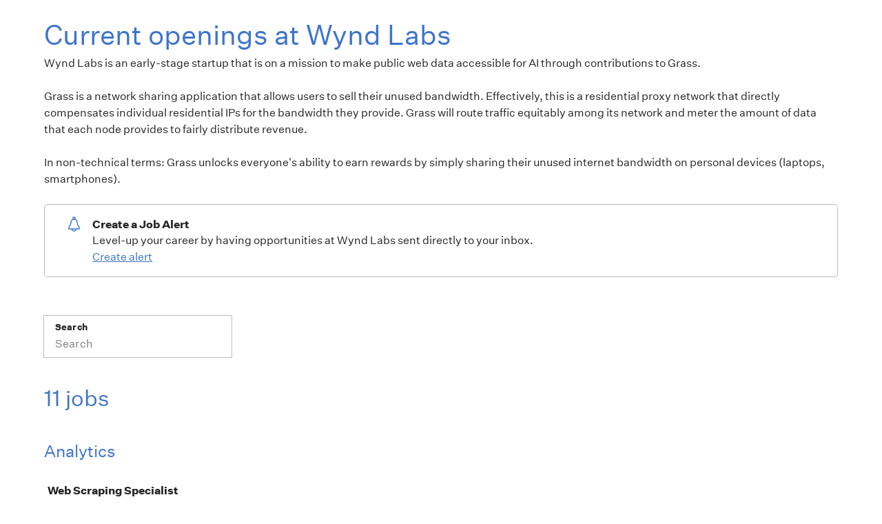

--- FILE ---
content_type: text/html; charset=utf-8
request_url: https://job-boards.greenhouse.io/wyndlabs
body_size: 18056
content:
<!DOCTYPE html><html lang="en" dir="ltr"><head><meta charSet="utf-8"/><meta name="viewport" content="width=device-width,initial-scale=1"/><meta property="og:image"/><meta property="og:type" content="article"/><link rel="canonical" href="http://job-boards.greenhouse.io/wyndlabs"/><style></style><title>Jobs at Wynd Labs </title><meta property="og:title" content="Wynd Labs "/><meta property="og:description" content="&lt;p&gt;Wynd Labs is an early-stage startup that is on a mission to make public web data accessible for AI through contributions to Grass.&lt;/p&gt;
&lt;p&gt;&amp;nbsp;&lt;/p&gt;
&lt;p&gt;Grass is a network sharing application that allows users to sell their unused bandwidth. Effectively, this is a residential proxy network that directly compensates individual residential IPs for the bandwidth they provide. Grass will route traffic equitably among its network and meter the amount of data that each node provides to fairly distribute revenue.&lt;/p&gt;
&lt;p&gt;&amp;nbsp;&lt;/p&gt;
&lt;p&gt;In non-technical terms: Grass unlocks everyone&#x27;s ability to earn rewards by simply sharing their unused internet bandwidth on personal devices (laptops, smartphones).&lt;/p&gt;"/><meta property="og:url" content="http://job-boards.greenhouse.io/wyndlabs"/><link rel="stylesheet" href="https://job-boards.cdn.greenhouse.io/assets/entry-MHgD199q.css"/><link rel="stylesheet" href="https://job-boards.cdn.greenhouse.io/assets/vendor-da5IcPkB.css"/></head><body style="--custom-link-color:#3d74cc;--custom-active-field-color:#709ce2;--custom-focus-color:#709ce2;--custom-list-hover-color:#d5e2f6;--custom-primary-typography-color:#3d74cc;--custom-button-color:#578bdd;--custom-button-hover-color:#709ce2;--custom-button-text-color:#000000;--custom-primary-font-family:&quot;Untitled Sans&quot;;--custom-secondary-font-family:&quot;Untitled Sans&quot;;--custom-dropdown-selection-color:#c4d6f3;--custom-secondary-typography-color:#262626;--custom-secondary-typography-10:#2626261A;--custom-secondary-typography-30:#2626264D;--custom-secondary-typography-60:#26262699;--custom-background-color:#ffffff"><div id="react-portal-mount-point"></div><main class="main font-secondary"><div class="index--content"><h1 class="page-header font-primary">Current openings at Wynd Labs</h1><div class="index--header"><div class="index--description"><div class="body"><span><p>Wynd Labs is an early-stage startup that is on a mission to make public web data accessible for AI through contributions to Grass.</p>
<p>&nbsp;</p>
<p>Grass is a network sharing application that allows users to sell their unused bandwidth. Effectively, this is a residential proxy network that directly compensates individual residential IPs for the bandwidth they provide. Grass will route traffic equitably among its network and meter the amount of data that each node provides to fairly distribute revenue.</p>
<p>&nbsp;</p>
<p>In non-technical terms: Grass unlocks everyone's ability to earn rewards by simply sharing their unused internet bandwidth on personal devices (laptops, smartphones).</p></span></div></div></div><div class="job-alert"><svg class="svg-icon" fill="none" height="24" width="24" viewBox="0 0 24 24" xmlns="http://www.w3.org/2000/svg"><path class="icon--primary-color" d="M18.732 14.0039C17.988 13.2359 17.34 12.5759 17.34 9.67191C17.34 7.47591 16.008 5.59191 14.112 4.76391C13.992 4.71591 13.944 4.58391 14.004 4.46391C14.172 4.12791 14.256 3.74391 14.232 3.33591C14.16 2.21991 13.26 1.30791 12.144 1.22391C10.848 1.13991 9.74401 2.18391 9.74401 3.47991C9.74401 3.83991 9.82801 4.17591 9.97201 4.47591C10.032 4.58391 9.97201 4.71591 9.86401 4.77591C7.96801 5.60391 6.63601 7.48791 6.63601 9.68391C6.63601 12.5399 6.00001 13.1999 5.25601 13.9799C4.45201 14.8199 3.54001 15.7679 3.54001 18.9839C3.54001 19.3679 3.85201 19.6799 4.23601 19.6799H8.25601C8.58001 21.4439 10.14 22.7759 11.988 22.7759C13.836 22.7759 15.396 21.4439 15.72 19.6799H19.74C20.124 19.6799 20.436 19.3679 20.436 18.9839C20.448 15.7679 19.536 14.8319 18.732 14.0039ZM11.148 3.47991C11.148 3.01191 11.532 2.62791 12 2.62791C12.468 2.62791 12.852 3.01191 12.852 3.47991C12.852 3.94791 12.48 4.31991 12.012 4.33191C12.012 4.33191 12.012 4.33191 12 4.33191H11.988C11.52 4.31991 11.148 3.94791 11.148 3.47991ZM12 21.3719C10.92 21.3719 10.008 20.6519 9.70801 19.6679H14.292C13.992 20.6639 13.08 21.3719 12 21.3719ZM5.19601 18.2759C5.06401 18.2759 4.96801 18.1679 4.98001 18.0359C5.11201 16.1519 5.66401 15.5879 6.27601 14.9399C7.10401 14.0759 8.05201 13.0919 8.05201 9.67191C8.05201 7.49991 9.81601 5.72391 11.988 5.72391H12H12.012C14.184 5.73591 15.948 7.49991 15.948 9.67191C15.948 13.1399 16.896 14.1239 17.736 14.9759C18.348 15.6119 18.888 16.1639 19.02 18.0359C19.032 18.1679 18.924 18.2759 18.804 18.2759H5.19601Z"></path></svg><div><p class="body body--medium">Create a Job Alert</p><p class="body">Level-up your career by having opportunities at Wynd Labs  sent directly to your inbox.</p><button class="link">Create alert</button></div></div><div class="index__main"><div class="filters"><div class="text-input-wrapper"><div class="input-wrapper"><label id="keyword-filter-label" for="keyword-filter" class="label label">Search</label><input id="keyword-filter" class="input input__single-line" aria-label="Search" aria-describedby="keyword-filter-description keyword-filter-error keyword-filter-help" aria-invalid="false" aria-errormessage="keyword-filter-error" aria-required="false" type="text" placeholder="Search" maxLength="255" value=""/></div></div></div><div class="padding"><h2 class="section-header section-header--large font-primary" data-testid="job-count-header">11 jobs</h2><div class="job-posts"><div class="job-posts--table--department"><h3 class="section-header font-primary">Analytics</h3><div class="job-posts--table"><table><thead><tr><th scope="col" class="visually-hidden"><p class="table-header font-primary">Job</p></th></tr></thead><tbody><tr class="job-post"><td class="cell"><a href="https://job-boards.greenhouse.io/wyndlabs/jobs/4008789008" target="_top"><p class="body body--medium">Web Scraping Specialist</p><p class="body body__secondary body--metadata">Remote</p></a></td></tr></tbody></table></div></div><div class="job-posts--table--department"><h3 class="section-header font-primary">Engineering</h3><div class="job-posts--table"><table><thead><tr><th scope="col" class="visually-hidden"><p class="table-header font-primary">Job</p></th></tr></thead><tbody><tr class="job-post"><td class="cell"><a href="https://job-boards.greenhouse.io/wyndlabs/jobs/4133699008" target="_top"><p class="body body--medium">Data Engineer</p><p class="body body__secondary body--metadata">Remote</p></a></td></tr><tr class="job-post"><td class="cell"><a href="https://job-boards.greenhouse.io/wyndlabs/jobs/4111763008" target="_top"><p class="body body--medium">Full Stack Engineer</p><p class="body body__secondary body--metadata">Remote</p></a></td></tr><tr class="job-post"><td class="cell"><a href="https://job-boards.greenhouse.io/wyndlabs/jobs/4106731008" target="_top"><p class="body body--medium">Network Infrastructure Engineer (DevOps)</p><p class="body body__secondary body--metadata">Washington D.C.</p></a></td></tr><tr class="job-post"><td class="cell"><a href="https://job-boards.greenhouse.io/wyndlabs/jobs/4458860008" target="_top"><p class="body body--medium">Senior Rust Engineer (Backend)</p><p class="body body__secondary body--metadata">Remote</p></a></td></tr><tr class="job-post"><td class="cell"><a href="https://job-boards.greenhouse.io/wyndlabs/jobs/4458830008" target="_top"><p class="body body--medium">Senior Software Engineer (Backend)</p><p class="body body__secondary body--metadata">Remote</p></a></td></tr><tr class="job-post"><td class="cell"><a href="https://job-boards.greenhouse.io/wyndlabs/jobs/4008790008" target="_top"><p class="body body--medium">Smart Contract Engineer - SVM</p><p class="body body__secondary body--metadata">Remote</p></a></td></tr><tr class="job-post"><td class="cell"><a href="https://job-boards.greenhouse.io/wyndlabs/jobs/4590776008" target="_top"><p class="body body--medium">Technical Chief of Staff</p><p class="body body__secondary body--metadata">Remote</p></a></td></tr></tbody></table></div></div><div class="job-posts--table--department"><h3 class="section-header font-primary">Growth/Marketing</h3><div class="job-posts--table"><table><thead><tr><th scope="col" class="visually-hidden"><p class="table-header font-primary">Job</p></th></tr></thead><tbody><tr class="job-post"><td class="cell"><a href="https://job-boards.greenhouse.io/wyndlabs/jobs/4590694008" target="_top"><p class="body body--medium">Comms and PR Lead</p><p class="body body__secondary body--metadata">New York, New York</p></a></td></tr><tr class="job-post"><td class="cell"><a href="https://job-boards.greenhouse.io/wyndlabs/jobs/4502174008" target="_top"><p class="body body--medium">Growth Associate</p><p class="body body__secondary body--metadata">Remote</p></a></td></tr><tr class="job-post"><td class="cell"><a href="https://job-boards.greenhouse.io/wyndlabs/jobs/4590686008" target="_top"><p class="body body--medium">Policy &amp; Advocacy Lead</p><p class="body body__secondary body--metadata">New York, New York</p></a></td></tr></tbody></table></div></div></div></div></div></div></main><footer class="footer" dir="ltr"><div class="footer-row"><p class="body">Powered by</p><a class="footer-logo-link" target="_blank" href="https://www.greenhouse.com" rel="noreferrer"><svg version="1.1" id="Layer_1" xmlns="http://www.w3.org/2000/svg" xmlns:xlink="http://www.w3.org/1999/xlink" x="0px" y="0px" viewBox="0 0 530.8 119.01" xml:space="preserve" enable-background="new 0 0 530.8 119.01" height="30" width="100" role="img" aria-label="Greenhouse logo"><text style="visibility:hidden" font-size="0">Greenhouse</text><g><path fill="#23a47f" d="M44.9,43.3c0,5.2-2.2,9.8-5.8,13.4c-4,4-9.8,5-9.8,8.4c0,4.6,7.4,3.2,14.5,10.3c4.7,4.7,7.6,10.9,7.6,18.1
		c0,14.2-11.4,25.5-25.7,25.5S0,107.71,0,93.51c0-7.2,2.9-13.4,7.6-18.1c7.1-7.1,14.5-5.7,14.5-10.3c0-3.4-5.8-4.4-9.8-8.4
		c-3.6-3.6-5.8-8.2-5.8-13.6c0-10.4,8.5-18.8,18.9-18.8c2,0,3.8,0.3,5.3,0.3c2.7,0,4.1-1.2,4.1-3.1c0-1.1-0.5-2.5-0.5-4
		c0-3.4,2.9-6.2,6.4-6.2c3.5,0,6.3,2.9,6.3,6.4c0,3.7-2.9,5.4-5.1,6.2c-1.8,0.6-3.2,1.4-3.2,3.2C38.7,30.5,44.9,33.8,44.9,43.3z
		 M42.9,93.51c0-9.9-7.3-17.9-17.2-17.9c-9.9,0-17.2,8-17.2,17.9c0,9.8,7.3,17.9,17.2,17.9C35.6,111.41,42.9,103.3,42.9,93.51z
		 M37,43.1c0-6.3-5.1-11.5-11.3-11.5s-11.3,5.2-11.3,11.5s5.1,11.5,11.3,11.5S37,49.4,37,43.1z"></path><path fill="#23a47f" d="M80.9,25.3c3.2,0,5.6,2.4,5.6,5.4s-2.3,5.4-5.5,5.4c-3.3,0-5.1-2.1-8.4-2.1c-3.2,0-5.7,2.3-5.7,6.2v31.5
		c0,2.4-1.9,4.3-4.3,4.3c-2.3,0-4.2-1.9-4.2-4.3V29.3c0-2.4,1.9-4.3,4.2-4.3c4.3,0,3.5,4.1,7.8,4.1C74.5,29.1,76,25.3,80.9,25.3z"></path><path fill="#23a47f" d="M90.2,50.5c0-15.1,10.4-26,24.7-26c13.1,0,23.5,9.6,23.5,22.7c0,3.1-2,5.2-4.9,5.2H101c-1.4,0-1.9,0.5-1.9,1.6
		c0,2.5,2,7.1,5,10.1s7.1,4.8,12.9,4.8c4.3,0,8.1-1.6,11-3.7c0.9-0.7,1.9-1.1,2.9-1.1c2.1,0,3.8,1.9,3.8,3.9c0,1.2-0.4,2.2-1.4,3.1
		c-4.2,3.5-10.1,5.4-16.5,5.4C101.3,76.5,90.2,65.3,90.2,50.5z M125.6,36.1c-2.8-2.8-6.4-4.2-10.7-4.2c-4.3,0-8.3,1.7-11.2,4.6
		c-2.3,2.3-3.9,5.3-3.9,7.3c0,1,0.6,1.4,1.9,1.4h26c1.2,0,1.8-0.4,1.8-1.4C129.5,41.4,127.6,38.1,125.6,36.1z"></path><path fill="#23a47f" d="M147,50.5c0-15.1,10.4-26,24.7-26c13.1,0,23.5,9.6,23.5,22.7c0,3.1-2,5.2-4.9,5.2h-32.5
		c-1.4,0-1.9,0.5-1.9,1.6c0,2.5,2,7.1,5,10.1s7.1,4.8,12.9,4.8c4.3,0,8.1-1.6,11-3.7c0.9-0.7,1.9-1.1,2.9-1.1c2.1,0,3.8,1.9,3.8,3.9
		c0,1.2-0.4,2.2-1.4,3.1c-4.2,3.5-10.1,5.4-16.5,5.4C158.1,76.5,147,65.3,147,50.5z M182.4,36.1c-2.8-2.8-6.4-4.2-10.7-4.2
		c-4.3,0-8.3,1.7-11.2,4.6c-2.3,2.3-3.9,5.3-3.9,7.3c0,1,0.6,1.4,1.9,1.4h26c1.2,0,1.8-0.4,1.8-1.4
		C186.3,41.4,184.4,38.1,182.4,36.1z"></path><path fill="#23a47f" d="M245.3,76c-2.4,0-4.3-1.9-4.3-4.3V44.5c0-7.1-5.6-12.5-12.8-12.5c-7.3,0-12.9,5.5-12.9,12.5v27.2
		c0,2.4-1.9,4.3-4.3,4.3c-2.3,0-4.2-1.9-4.2-4.3V29.2c0-2.3,1.9-4.2,4.1-4.2c4.2,0,4,3.8,6.2,3.8c2.2,0,5.2-4.3,13-4.3
		c10.9,0,19.4,9.1,19.4,20v27.2C249.5,74.1,247.6,76,245.3,76z"></path><path fill="#23a47f" d="M302.7,76c-2.4,0-4.3-1.9-4.3-4.3V44.5c0-7.1-5.6-12.5-12.8-12.5c-7.3,0-12.9,5.5-12.9,12.5v27.2
		c0,2.4-1.9,4.3-4.3,4.3c-2.3,0-4.2-1.9-4.2-4.3V4.3c0-2.4,1.9-4.3,4.2-4.3c2.4,0,4.3,1.9,4.3,4.3v22.1c0,1.2,0.5,1.9,1.8,1.9
		c2.2,0,5.2-3.8,13-3.8c10.9,0,19.4,9.1,19.4,20v27.2C306.9,74.1,305,76,302.7,76z"></path><path fill="#23a47f" d="M318.59,50.5c0-14.5,11.6-26,26.2-26c14.6,0,26.2,11.5,26.2,26c0,14.5-11.6,26-26.2,26
		C330.2,76.5,318.59,65,318.59,50.5z M362.5,50.5c0-10.1-7.5-18.4-17.7-18.4c-10.1,0-17.6,8.3-17.6,18.4c0,10.1,7.5,18.4,17.6,18.4
		C355,68.9,362.5,60.6,362.5,50.5z"></path><path fill="#23a47f" d="M386.89,25c2.4,0,4.3,1.9,4.3,4.3v27.2c0,7.1,5.6,12.5,12.8,12.5c7.3,0,12.9-5.5,12.9-12.5V29.3
		c0-2.4,1.9-4.3,4.3-4.3c2.3,0,4.2,1.9,4.2,4.3v42.5c0,2.3-1.9,4.2-4.1,4.2c-4.2,0-4-3.8-6.2-3.8c-2.2,0-5.2,4.3-13,4.3
		c-10.9,0-19.4-9.1-19.4-20V29.3C382.7,26.9,384.59,25,386.89,25z"></path><path fill="#23a47f" d="M440.49,72.8c-1.9-1.2-3.2-2.4-3.2-4.7c0-2.2,1.7-3.9,3.8-3.9c2.5,0,3.6,1.5,5.7,2.6c2.6,1.5,5.6,2.3,9.3,2.3
		c6.8,0,10.2-3.1,10.2-6.9c0-5.4-5-6.4-11.8-8.2c-8.4-2.2-16.5-4.7-16.5-14.4c0-8.6,6.6-15.1,18.3-15.1c4.6,0,8.9,1.2,12.3,3.3
		c1.2,0.7,2.4,2.2,2.4,3.9c0,2.2-1.8,4.1-4.1,4.1c-1.5,0-2.7-1-4.2-2c-1.5-1-3.7-1.9-6.7-1.9c-6.7,0-9.6,2.9-9.6,6.8
		c0,5.1,4.9,6.3,11.9,8c8.2,2,16.3,4.6,16.3,14.5c0,8.6-6.4,15.3-18.7,15.3C449.89,76.5,444.49,75.3,440.49,72.8z"></path><path fill="#23a47f" d="M482.59,50.5c0-15.1,10.4-26,24.7-26c13.1,0,23.5,9.6,23.5,22.7c0,3.1-2,5.2-4.9,5.2h-32.5
		c-1.4,0-1.9,0.5-1.9,1.6c0,2.5,2,7.1,5,10.1s7.1,4.8,12.9,4.8c4.3,0,8.1-1.6,11-3.7c0.9-0.7,1.9-1.1,2.9-1.1c2.1,0,3.8,1.9,3.8,3.9
		c0,1.2-0.4,2.2-1.4,3.1c-4.2,3.5-10.1,5.4-16.5,5.4C493.7,76.5,482.59,65.3,482.59,50.5z M518,36.1c-2.8-2.8-6.4-4.2-10.7-4.2
		c-4.3,0-8.3,1.7-11.2,4.6c-2.3,2.3-3.9,5.3-3.9,7.3c0,1,0.6,1.4,1.9,1.4h26c1.2,0,1.8-0.4,1.8-1.4C521.9,41.4,520,38.1,518,36.1z"></path></g></svg></a></div></footer><script>((STORAGE_KEY, restoreKey) => {
    if (!window.history.state || !window.history.state.key) {
      let key = Math.random().toString(32).slice(2);
      window.history.replaceState({
        key
      }, "");
    }
    try {
      let positions = JSON.parse(sessionStorage.getItem(STORAGE_KEY) || "{}");
      let storedY = positions[restoreKey || window.history.state.key];
      if (typeof storedY === "number") {
        window.scrollTo(0, storedY);
      }
    } catch (error) {
      console.error(error);
      sessionStorage.removeItem(STORAGE_KEY);
    }
  })("positions", null)</script><script>window.ENV = {"ASSET_URL":"https://job-boards.cdn.greenhouse.io","EMAIL_ADDRESS_VALIDATOR_HOST":"email-address-validator.us.greenhouse.io","JBEN_URL":"https://boards.greenhouse.io","LOCATION_CONTROL_PROVIDER":"pelias","LOCATION_CONTROL_API_KEY":"ge-39f1178289d5d0c5","LOCATION_CONTROL_BASE_URL":"https://api-geocode-earth-proxy.greenhouse.io/","LOTUS_GIT_COMMIT":"c700b7fa2e176fc1f06705ae6cee5af938297a0a","MAX_POSTS_PER_PAGE":50,"ROLLBAR_ENV":"production","ROLLBAR_FE_ENABLED":true,"ROLLBAR_POST_CLIENT_ITEM_TOKEN":"fb557f59a5a84ab788801dd742eacf34","ROLLBAR_FILTER_HYDRATION_ERRORS":true,"GOOGLE_PICKER_APP_ID":"594601915089","GOOGLE_PICKER_DEVELOPER_KEY":"AIzaSyBeoz4WOjOsy8ZJFIkkQBvL8BZQCzLplHQ","GOOGLE_PICKER_CLIENT_ID":"594601915089-7c2994029qkt5qu2tmbppujr9jqrqqrs.apps.googleusercontent.com","DROPBOX_CHOOSER_API_KEY":"mh9jyh4mfwjnfhj","GOOGLE_RECAPTCHA_INVISIBLE_KEY":"6LfmcbcpAAAAAChNTbhUShzUOAMj_wY9LQIvLFX0","GOOGLE_RECAPTCHA_ENDPOINT":"https://www.recaptcha.net/recaptcha/enterprise.js","JOB_SEEKERS_URL":"https://my.greenhouse.io","SNOWPLOW_APP_ID":"job-board-renderer","SNOWPLOW_ENABLED":true,"SNOWPLOW_ENDPOINT":"spl.greenhouse.io","SNOWPLOW_NAMESPACE":"job-board-renderer-tracker","SNOWPLOW_DEBUG":false}</script><link rel="modulepreload" href="https://job-boards.cdn.greenhouse.io/assets/manifest-d312f961.js"/><link rel="modulepreload" href="https://job-boards.cdn.greenhouse.io/assets/entry.client-Da_2jlXF.js"/><link rel="modulepreload" href="https://job-boards.cdn.greenhouse.io/assets/vendor-llt078u6.js"/><link rel="modulepreload" href="https://job-boards.cdn.greenhouse.io/assets/entry.client-Da_2jlXF.js"/><link rel="modulepreload" href="https://job-boards.cdn.greenhouse.io/assets/root-DVWmzs6s.js"/><link rel="modulepreload" href="https://job-boards.cdn.greenhouse.io/assets/_url_token-CXj8g8E0.js"/><script>window.__remixContext = {"basename":"/","future":{"v3_fetcherPersist":false,"v3_relativeSplatPath":false,"v3_throwAbortReason":false,"v3_routeConfig":false,"v3_singleFetch":false,"v3_lazyRouteDiscovery":false,"unstable_optimizeDeps":false},"isSpaMode":false,"state":{"loaderData":{"root":{"internal":false,"preview":false,"locale":"en","href":"http://job-boards.greenhouse.io/wyndlabs","ENV":{"ASSET_URL":"https://job-boards.cdn.greenhouse.io","EMAIL_ADDRESS_VALIDATOR_HOST":"email-address-validator.us.greenhouse.io","JBEN_URL":"https://boards.greenhouse.io","LOCATION_CONTROL_PROVIDER":"pelias","LOCATION_CONTROL_API_KEY":"ge-39f1178289d5d0c5","LOCATION_CONTROL_BASE_URL":"https://api-geocode-earth-proxy.greenhouse.io/","LOTUS_GIT_COMMIT":"c700b7fa2e176fc1f06705ae6cee5af938297a0a","MAX_POSTS_PER_PAGE":50,"ROLLBAR_ENV":"production","ROLLBAR_FE_ENABLED":true,"ROLLBAR_POST_CLIENT_ITEM_TOKEN":"fb557f59a5a84ab788801dd742eacf34","ROLLBAR_FILTER_HYDRATION_ERRORS":true,"GOOGLE_PICKER_APP_ID":"594601915089","GOOGLE_PICKER_DEVELOPER_KEY":"AIzaSyBeoz4WOjOsy8ZJFIkkQBvL8BZQCzLplHQ","GOOGLE_PICKER_CLIENT_ID":"594601915089-7c2994029qkt5qu2tmbppujr9jqrqqrs.apps.googleusercontent.com","DROPBOX_CHOOSER_API_KEY":"mh9jyh4mfwjnfhj","GOOGLE_RECAPTCHA_INVISIBLE_KEY":"6LfmcbcpAAAAAChNTbhUShzUOAMj_wY9LQIvLFX0","GOOGLE_RECAPTCHA_ENDPOINT":"https://www.recaptcha.net/recaptcha/enterprise.js","JOB_SEEKERS_URL":"https://my.greenhouse.io","SNOWPLOW_APP_ID":"job-board-renderer","SNOWPLOW_ENABLED":true,"SNOWPLOW_ENDPOINT":"spl.greenhouse.io","SNOWPLOW_NAMESPACE":"job-board-renderer-tracker","SNOWPLOW_DEBUG":false},"boardConfiguration":{"job_board_id":4001145008,"logo":{"href":"https://www.wyndlabs.ai/_next/image?url=%2Fimages%2Flogo%2Fwynd-labs-logo.png\u0026w=3840\u0026q=75","url":null},"filters":{"include_office_filter":false,"include_department_filter":false,"allow_custom_field_filters":false},"button_shape":"pill","cta_text":"Apply","primary_font":"Untitled Sans","secondary_font":"Untitled Sans","custom_primary_font_url":null,"custom_secondary_font_url":null,"dropdown_selection_color":"#c4d6f3","active_field_color":"#709ce2","link_color":"#3d74cc","list_selection_color":"#d5e2f6","primary_font_color":"#3d74cc","outside_label":false,"view_all_link":true,"button_color":"#578bdd","button_hover_color":"#709ce2","button_text_color":"#000000","banner_url":null,"board_layout":"stacked","display_department_hierarchy":true,"hide_app_description":false,"header_text":"Current openings at Wynd Labs","job_board_public_url":"https://job-boards.greenhouse.io/wyndlabs","secondary_font_color":"#262626","background_color":"#ffffff","disable_captcha":false,"disable_eeoc_quick_apply":false,"display_departments":true,"display_search_bar":true,"display_new_jobs_tag":true,"display_number_of_open_jobs":true,"display_footer":true,"candidate_portal_enabled":true,"application_tracking_enabled":false,"seek_id":"","enable_recruitics":false,"appcast_tracking_code":null,"google_drive_enabled":true,"enable_dropbox":true,"allow_external_notifications":true,"display_job_trust_profiles":false,"grayscale_ai_bot_enabled":false,"grayscale_ai_bot_access_token":null},"urlToken":"wyndlabs","embedded":false,"isJobPost":false},"routes/$url_token":{"jobPosts":{"count":11,"page":1,"total":11,"total_pages":1,"data":[{"id":4008789008,"title":"Web Scraping Specialist","internal_job_id":4007350008,"updated_at":"2025-11-19T16:41:53-05:00","requisition_id":"18","location":"Remote","absolute_url":"https://job-boards.greenhouse.io/wyndlabs/jobs/4008789008","published_at":"2024-03-26T10:41:58-04:00","content":"\u0026lt;h2\u0026gt;Web Scraping Specialist\u0026lt;/h2\u0026gt;\n\u0026lt;p\u0026gt;$70k – $140k\u0026lt;/p\u0026gt;\n\u0026lt;p\u0026gt;\u0026lt;strong\u0026gt;Who We Are.\u0026lt;/strong\u0026gt;\u0026lt;/p\u0026gt;\n\u0026lt;p\u0026gt;Wynd Labs is an early-stage startup that is on a mission to make public web data accessible for AI through contributions to Grass.\u0026lt;/p\u0026gt;\n\u0026lt;p\u0026gt;Grass is a network sharing application that allows users to share their unused bandwidth. Effectively, this is a residential proxy network that directly rewards individual residential IPs for the bandwidth they provide. Grass will route traffic equitably among its network and meter the amount of data that each node provides to fairly distribute rewards.\u0026lt;/p\u0026gt;\n\u0026lt;p\u0026gt;In non-technical terms: Grass unlocks everyone\u0026#39;s ability to earn rewards by simply sharing their unused internet bandwidth on personal devices (laptops, smartphones).\u0026lt;/p\u0026gt;\n\u0026lt;p\u0026gt;This project is for those who lead with initiative and seek to challenge themselves and thrive on curiosity.\u0026lt;/p\u0026gt;\n\u0026lt;p\u0026gt;We operate with a lean, highly motivated team who revel in the responsibility that comes with autonomy. We have a flat organizational structure, the people making decisions are also the ones implementing them. We are driven by ambitious goals and a strong sense of urgency. Leadership is given to those who show initiative, consistently deliver excellence and bring the best out of those around them. Join us if you want to set the tone for a fair and equitable internet.\u0026lt;/p\u0026gt;\n\u0026lt;p\u0026gt;\u0026lt;strong\u0026gt;The Role.\u0026lt;/strong\u0026gt;\u0026lt;/p\u0026gt;\n\u0026lt;p\u0026gt;We are seeking a Web Scraping Specialist who is proficient and brings significant experience in data extraction and web scraping techniques. You will join a small, specialized team and lead efforts to gather and analyze data, optimize scraping processes, and support our vision for a future where Grass plays a crucial role in transforming internet data accessibility.\u0026lt;/p\u0026gt;\n\u0026lt;p\u0026gt;\u0026lt;strong\u0026gt;Who You Are.\u0026lt;/strong\u0026gt;\u0026lt;/p\u0026gt;\n\u0026lt;ul\u0026gt;\n\u0026lt;li\u0026gt;Demonstrated ability to extract data from complex websites with minimal supervision, with a portfolio or examples of past projects.\u0026lt;/li\u0026gt;\n\u0026lt;li\u0026gt;Proficiency in languages such as Python or JavaScript, with strong skills in libraries and frameworks like BeautifulSoup, Scrapy, or Selenium.\u0026lt;/li\u0026gt;\n\u0026lt;li\u0026gt;Knowledge of asynchronous programming, multithreading, and distributed scraping.\u0026lt;/li\u0026gt;\n\u0026lt;li\u0026gt;In-depth knowledge of HTML, CSS, JavaScript, and the Document Object Model (DOM).\u0026lt;/li\u0026gt;\n\u0026lt;li\u0026gt;Experience with NoSQL databases (MongoDB, Cassandra), capable of designing efficient storage solutions and managing data integrity.\u0026lt;/li\u0026gt;\n\u0026lt;li\u0026gt;Ability to apply machine learning algorithms for data cleaning, categorization, or predictive analysis adds significant value.\u0026lt;/li\u0026gt;\n\u0026lt;li\u0026gt;Experience with cloud services (AWS, Google Cloud, Azure) for deploying and managing scraping jobs at scale.\u0026lt;/li\u0026gt;\n\u0026lt;li\u0026gt;Active participation in open-source projects related to web scraping, data processing, or similar fields.\u0026lt;/li\u0026gt;\n\u0026lt;/ul\u0026gt;\n\u0026lt;p\u0026gt;\u0026lt;strong\u0026gt;What You\u0026#39;ll Be Doing.\u0026lt;/strong\u0026gt;\u0026lt;/p\u0026gt;\n\u0026lt;ul\u0026gt;\n\u0026lt;li\u0026gt;Write, test, and refine code that extracts data from various online sources, ensuring reliability and efficiency.\u0026lt;/li\u0026gt;\n\u0026lt;li\u0026gt;Perform data retrieval tasks, handling complexities such as pagination and dynamic content loaded with AJAX.\u0026lt;/li\u0026gt;\n\u0026lt;li\u0026gt;Clean and format extracted data, ensuring it meets quality standards for further analysis or processing.\u0026lt;/li\u0026gt;\n\u0026lt;li\u0026gt;Database management: Store and manage the scraped data in appropriate databases, optimizing for access speed and data integrity.\u0026lt;/li\u0026gt;\n\u0026lt;li\u0026gt;Regularly monitor the scraping processes, identify and resolve any issues to maintain continuous data flow.\u0026lt;/li\u0026gt;\n\u0026lt;/ul\u0026gt;\n\u0026lt;p\u0026gt;\u0026lt;strong\u0026gt;Why Work With Us.\u0026lt;/strong\u0026gt;\u0026lt;/p\u0026gt;\n\u0026lt;ul\u0026gt;\n\u0026lt;li\u0026gt;Opportunity. We are at at the forefront of developing a web-scale crawler and knowledge graph that allows ordinary people to participate in the process, and share in the benefits of AI development.\u0026lt;/li\u0026gt;\n\u0026lt;li\u0026gt;Culture. We’re a lean team working together to achieve a very ambitious goal of improving access to public web data and distributing the value of AI to the people. We prioritize low ego and high output.\u0026lt;/li\u0026gt;\n\u0026lt;li\u0026gt;Compensation. You’ll receive a competitive salary and equity package.\u0026lt;/li\u0026gt;\n\u0026lt;/ul\u0026gt;","department":{"name":"Analytics","id":4017612008,"path":[]},"is_featured":false},{"id":4133699008,"title":"Data Engineer","internal_job_id":4056900008,"updated_at":"2025-11-19T16:41:53-05:00","requisition_id":"38","location":"Remote","absolute_url":"https://job-boards.greenhouse.io/wyndlabs/jobs/4133699008","published_at":"2024-09-18T17:27:11-04:00","content":"\u0026lt;h3\u0026gt;Data Engineer\u0026lt;/h3\u0026gt;\n\u0026lt;p\u0026gt;$100k - $140k\u0026lt;/p\u0026gt;\n\u0026lt;p\u0026gt;\u0026lt;strong\u0026gt;Who We Are.\u0026lt;/strong\u0026gt;\u0026lt;/p\u0026gt;\n\u0026lt;p\u0026gt;Wynd Labs is an early-stage startup that is on a mission to make public web data accessible for AI through contributions to Grass.\u0026lt;/p\u0026gt;\n\u0026lt;p\u0026gt;Grass is a network sharing application that allows users to share their unused bandwidth. Effectively, this is a residential proxy network that directly rewards individual residential IPs for the bandwidth they provide. Grass will route traffic equitably among its network and meter the amount of data that each node provides to fairly distribute rewards.\u0026lt;/p\u0026gt;\n\u0026lt;p\u0026gt;In non-technical terms: Grass unlocks everyone\u0026#39;s ability to earn rewards by simply sharing their unused internet bandwidth on personal devices (laptops, smartphones).\u0026lt;/p\u0026gt;\n\u0026lt;p\u0026gt;This project is for those who lead with initiative and seek to challenge themselves and thrive on curiosity.\u0026lt;/p\u0026gt;\n\u0026lt;p\u0026gt;We operate with a lean, highly motivated team who revel in the responsibility that comes with autonomy. We have a flat organizational structure, the people making decisions are also the ones implementing them. We are driven by ambitious goals and a strong sense of urgency. Leadership is given to those who show initiative, consistently deliver excellence and bring the best out of those around them. Join us if you want to set the tone for a fair and equitable internet.\u0026lt;/p\u0026gt;\n\u0026lt;p\u0026gt;\u0026lt;strong\u0026gt;The Role.\u0026lt;/strong\u0026gt;\u0026lt;/p\u0026gt;\n\u0026lt;p\u0026gt;We are seeking a Data Engineer with expertise in building and maintaining robust data pipelines and integrating scalable infrastructure. You will join a small, talented team and play a critical role in designing and optimizing our data systems, ensuring seamless data flow and accessibility. Your contributions will directly support our mission to position Grass as a key player in the evolution of data-driven innovation on the internet.\u0026lt;/p\u0026gt;\n\u0026lt;p\u0026gt;\u0026lt;strong\u0026gt;Who You Are.\u0026lt;/strong\u0026gt;\u0026lt;/p\u0026gt;\n\u0026lt;ul\u0026gt;\n\u0026lt;li\u0026gt;Bachelor’s degree in Computer Science, Information Systems, Data Engineering, or a related technical field.\u0026lt;/li\u0026gt;\n\u0026lt;li\u0026gt;Extensive experience with database systems such as Redshift, Snowflake, or similar cloud-based solutions.\u0026lt;/li\u0026gt;\n\u0026lt;li\u0026gt;Advanced proficiency in SQL and experience with optimizing complex queries for performance.\u0026lt;/li\u0026gt;\n\u0026lt;li\u0026gt;Hands-on experience with building and managing data pipelines using tools such as Apache Airflow, AWS Glue, or similar technologies.\u0026lt;/li\u0026gt;\n\u0026lt;li\u0026gt;Solid understanding of ETL (Extract, Transform, Load) processes and best practices for data integration.\u0026lt;/li\u0026gt;\n\u0026lt;li\u0026gt;Experience with infrastructure automation tools (e.g., Terraform, CloudFormation) for managing data ecosystems.\u0026lt;/li\u0026gt;\n\u0026lt;li\u0026gt;Knowledge of programming languages such as Python, Scala, or Java for pipeline orchestration and data manipulation.\u0026lt;/li\u0026gt;\n\u0026lt;li\u0026gt;Strong analytical and problem-solving skills, with an ability to troubleshoot and resolve data flow issues.\u0026lt;/li\u0026gt;\n\u0026lt;li\u0026gt;Familiarity with containerization (e.g., Docker) and orchestration (e.g., Kubernetes) technologies for data infrastructure deployment.\u0026lt;/li\u0026gt;\n\u0026lt;li\u0026gt;Collaborative team player with strong communication skills to work with cross-functional teams.\u0026lt;/li\u0026gt;\n\u0026lt;/ul\u0026gt;\n\u0026lt;p\u0026gt;\u0026lt;strong\u0026gt;What You\u0026#39;ll Be Doing.\u0026lt;/strong\u0026gt;\u0026lt;/p\u0026gt;\n\u0026lt;ul\u0026gt;\n\u0026lt;li\u0026gt;Designing, building, and optimizing scalable data pipelines to process and integrate data from various sources in real-time or batch modes.\u0026lt;/li\u0026gt;\n\u0026lt;li\u0026gt;Developing and managing ETL/ELT workflows to transform raw data into structured formats for analysis and reporting.\u0026lt;/li\u0026gt;\n\u0026lt;li\u0026gt;Integrating and configuring database infrastructure, ensuring performance, scalability, and data security.\u0026lt;/li\u0026gt;\n\u0026lt;li\u0026gt;Automating data workflows and infrastructure setup using tools like Apache Airflow, Terraform, or similar.\u0026lt;/li\u0026gt;\n\u0026lt;li\u0026gt;Collaborating with data scientists, analysts, and other stakeholders to ensure efficient data accessibility and usability.\u0026lt;/li\u0026gt;\n\u0026lt;li\u0026gt;Monitoring, troubleshooting, and improving the performance of data pipelines and infrastructure to ensure data quality and flow consistency.\u0026lt;/li\u0026gt;\n\u0026lt;li\u0026gt;Working with cloud infrastructure (AWS, GCP, Azure) to manage databases, storage, and compute resources efficiently.\u0026lt;/li\u0026gt;\n\u0026lt;li\u0026gt;Implementing best practices for data governance, data security, and disaster recovery in all infrastructure designs.\u0026lt;/li\u0026gt;\n\u0026lt;li\u0026gt;Staying current with the latest trends and technologies in data engineering, pipeline automation, and infrastructure as code.\u0026lt;/li\u0026gt;\n\u0026lt;/ul\u0026gt;\n\u0026lt;p\u0026gt;\u0026lt;strong\u0026gt;Why Work With Us.\u0026lt;/strong\u0026gt;\u0026lt;/p\u0026gt;\n\u0026lt;ul\u0026gt;\n\u0026lt;li\u0026gt;Opportunity. We are at at the forefront of developing a web-scale crawler and knowledge graph that allows ordinary people to participate in the process, and share in the benefits of AI development.\u0026lt;/li\u0026gt;\n\u0026lt;li\u0026gt;Culture. We’re a lean team working together to achieve a very ambitious goal of improving access to public web data and distributing the value of AI to the people. We prioritize low ego and high output.\u0026lt;/li\u0026gt;\n\u0026lt;li\u0026gt;Compensation. You’ll receive a competitive salary and equity package.\u0026lt;/li\u0026gt;\n\u0026lt;/ul\u0026gt;\n\u0026lt;p\u0026gt;\u0026amp;nbsp;\u0026lt;/p\u0026gt;","department":{"name":"Engineering","id":4006196008,"path":[]},"is_featured":false},{"id":4111763008,"title":"Full Stack Engineer","internal_job_id":4048974008,"updated_at":"2025-11-19T16:41:53-05:00","requisition_id":"36","location":"Remote","absolute_url":"https://job-boards.greenhouse.io/wyndlabs/jobs/4111763008","published_at":"2024-08-26T11:56:56-04:00","content":"\u0026lt;h2\u0026gt;Full Stack Engineer\u0026lt;/h2\u0026gt;\n\u0026lt;p\u0026gt;$180k - $300k\u0026lt;/p\u0026gt;\n\u0026lt;p\u0026gt;\u0026lt;strong\u0026gt;Who We Are.\u0026lt;/strong\u0026gt;\u0026lt;/p\u0026gt;\n\u0026lt;p\u0026gt;Wynd Labs is an early-stage startup that is on a mission to make public web data accessible for AI through contributions to Grass.\u0026lt;/p\u0026gt;\n\u0026lt;p\u0026gt;Grass is a network sharing application that allows users to share their unused bandwidth. Effectively, this is a residential proxy network that directly rewards individual residential IPs for the bandwidth they provide. Grass will route traffic equitably among its network and meter the amount of data that each node provides to fairly distribute rewards.\u0026lt;/p\u0026gt;\n\u0026lt;p\u0026gt;In non-technical terms: Grass unlocks everyone\u0026#39;s ability to earn rewards by simply sharing their unused internet bandwidth on personal devices (laptops, smartphones).\u0026lt;/p\u0026gt;\n\u0026lt;p\u0026gt;This project is for those who lead with initiative and seek to challenge themselves and thrive on curiosity.\u0026lt;/p\u0026gt;\n\u0026lt;p\u0026gt;We operate with a lean, highly motivated team who revel in the responsibility that comes with autonomy. We have a flat organizational structure, the people making decisions are also the ones implementing them. We are driven by ambitious goals and a strong sense of urgency. Leadership is given to those who show initiative, consistently deliver excellence and bring the best out of those around them. Join us if you want to set the tone for a fair and equitable internet.\u0026lt;/p\u0026gt;\n\u0026lt;p\u0026gt;\u0026lt;strong\u0026gt;The Role.\u0026lt;/strong\u0026gt;\u0026lt;/p\u0026gt;\n\u0026lt;p\u0026gt;We are seeking a Full Stack Engineer who is passionate about building robust, scalable applications and brings substantial experience in both front-end and back-end development. You will join a dynamic, forward-thinking team and play a pivotal role in creating and optimizing our platform, supporting our vision for an integrated and cutting-edge user experience.\u0026lt;/p\u0026gt;\n\u0026lt;p\u0026gt;\u0026lt;strong\u0026gt;Who You Are.\u0026lt;/strong\u0026gt;\u0026lt;/p\u0026gt;\n\u0026lt;ul\u0026gt;\n\u0026lt;li\u0026gt;Strong proficiency in React (Material UI, Chakra UI).\u0026lt;/li\u0026gt;\n\u0026lt;li\u0026gt;Solid experience with back-end technologies such as Node.js, Go, Redis and familiarity with databases (SQL and NoSQL).\u0026lt;/li\u0026gt;\n\u0026lt;li\u0026gt;Exceptional problem-solving skills and a deep understanding of both client-side and server-side architecture.\u0026lt;/li\u0026gt;\n\u0026lt;li\u0026gt;Proven ability to work collaboratively with cross-functional teams, including designers, product managers, and other engineers.\u0026lt;/li\u0026gt;\n\u0026lt;li\u0026gt;A track record of delivering high-quality, maintainable code and contributing to significant projects.\u0026lt;/li\u0026gt;\n\u0026lt;/ul\u0026gt;\n\u0026lt;p\u0026gt;\u0026lt;strong\u0026gt;What You\u0026#39;ll Be Doing.\u0026lt;/strong\u0026gt;\u0026lt;/p\u0026gt;\n\u0026lt;ul\u0026gt;\n\u0026lt;li\u0026gt;Develop and maintain both front-end and back-end components of our application, ensuring seamless integration and optimal performance.\u0026lt;/li\u0026gt;\n\u0026lt;li\u0026gt;Collaborate with product managers and designers from initial concept through to deployment, translating ideas into functional and user-friendly solutions.\u0026lt;/li\u0026gt;\n\u0026lt;li\u0026gt;Optimize application performance, security, and scalability to enhance the overall user experience and meet business goals.\u0026lt;/li\u0026gt;\n\u0026lt;li\u0026gt;Participate in code reviews, contribute to best practices, and continuously improve development processes.\u0026lt;/li\u0026gt;\n\u0026lt;li\u0026gt;Stay abreast of emerging technologies and industry trends, integrating new tools and methodologies to keep our tech stack modern and efficient.\u0026lt;/li\u0026gt;\n\u0026lt;li\u0026gt;Troubleshoot and resolve complex technical issues, providing timely solutions and maintaining system reliability.\u0026lt;/li\u0026gt;\n\u0026lt;/ul\u0026gt;\n\u0026lt;p\u0026gt;\u0026lt;strong\u0026gt;Why Work With Us.\u0026lt;/strong\u0026gt;\u0026lt;/p\u0026gt;\n\u0026lt;ul\u0026gt;\n\u0026lt;li\u0026gt;Opportunity. We are at at the forefront of developing a web-scale crawler and knowledge graph that allows ordinary people to participate in the process, and share in the benefits of AI development.\u0026lt;/li\u0026gt;\n\u0026lt;li\u0026gt;Culture. We’re a lean team working together to achieve a very ambitious goal of improving access to public web data and distributing the value of AI to the people. We prioritize low ego and high output.\u0026lt;/li\u0026gt;\n\u0026lt;li\u0026gt;Compensation. You’ll receive a competitive salary and equity package.\u0026lt;/li\u0026gt;\n\u0026lt;/ul\u0026gt;\n\u0026lt;p\u0026gt;\u0026amp;nbsp;\u0026lt;/p\u0026gt;","department":{"name":"Engineering","id":4006196008,"path":[]},"is_featured":false},{"id":4106731008,"title":"Network Infrastructure Engineer (DevOps)","internal_job_id":4047376008,"updated_at":"2025-11-19T16:41:53-05:00","requisition_id":"34","location":"Washington D.C.","absolute_url":"https://job-boards.greenhouse.io/wyndlabs/jobs/4106731008","published_at":"2024-08-19T18:07:04-04:00","content":"\u0026lt;h3\u0026gt;Network Infrastructure Engineer (DevOps)\u0026lt;/h3\u0026gt;\n\u0026lt;p\u0026gt;$100k - $150k\u0026lt;br\u0026gt;Hybrid role (Ashburn, Virginia)\u0026lt;/p\u0026gt;\n\u0026lt;p\u0026gt;\u0026lt;strong\u0026gt;Who We Are.\u0026lt;/strong\u0026gt;\u0026lt;/p\u0026gt;\n\u0026lt;p\u0026gt;Wynd Labs is an early-stage startup that is on a mission to make public web data accessible for AI through contributions to Grass.\u0026lt;/p\u0026gt;\n\u0026lt;p\u0026gt;Grass is a network sharing application that allows users to share their unused bandwidth. Effectively, this is a residential proxy network that directly rewards individual residential IPs for the bandwidth they provide. Grass will route traffic equitably among its network and meter the amount of data that each node provides to fairly distribute rewards.\u0026lt;/p\u0026gt;\n\u0026lt;p\u0026gt;In non-technical terms: Grass unlocks everyone\u0026#39;s ability to earn rewards by simply sharing their unused internet bandwidth on personal devices (laptops, smartphones).\u0026lt;/p\u0026gt;\n\u0026lt;p\u0026gt;This project is for those who lead with initiative and seek to challenge themselves and thrive on curiosity.\u0026lt;/p\u0026gt;\n\u0026lt;p\u0026gt;We operate with a lean, highly motivated team who revel in the responsibility that comes with autonomy. We have a flat organizational structure, the people making decisions are also the ones implementing them. We are driven by ambitious goals and a strong sense of urgency. Leadership is given to those who show initiative, consistently deliver excellence and bring the best out of those around them. Join us if you want to set the tone for a fair and equitable internet.\u0026lt;/p\u0026gt;\n\u0026lt;p\u0026gt;\u0026lt;strong\u0026gt;The Role.\u0026lt;/strong\u0026gt;\u0026lt;/p\u0026gt;\n\u0026lt;p\u0026gt;We are looking for a talented Network Infrastructure Engineer to join our team with experience working with infrastructure and network architecture design . In this role, you will be responsible for building and maintaining the infrastructure that powers our AI-driven platform. You will work closely with our engineering and product teams to deploy physical infrastructure at our data centre to ensure that our systems are scalable, secure, and reliable. Your work will directly impact the efficiency and performance of our platform, enabling us to deliver cutting-edge solutions at scale.\u0026lt;/p\u0026gt;\n\u0026lt;p\u0026gt;\u0026lt;strong\u0026gt;Who You Are.\u0026lt;/strong\u0026gt;\u0026lt;/p\u0026gt;\n\u0026lt;ul\u0026gt;\n\u0026lt;li\u0026gt;Proven experience designing networks and maintaining physical infrastructure.\u0026lt;/li\u0026gt;\n\u0026lt;li\u0026gt;Possesses a deep understanding of routers/switches and establishing connectivity between servers.\u0026lt;/li\u0026gt;\n\u0026lt;li\u0026gt;Strong proficiency with infrastructure as code (IaC) tools such as Terraform, Ansible, or similar.\u0026lt;/li\u0026gt;\n\u0026lt;li\u0026gt;Experience with cloud platforms like AWS, GCP, or Azure, including networking, security, and automation.\u0026lt;/li\u0026gt;\n\u0026lt;li\u0026gt;Proficiency in containerization technologies (e.g., Docker) and orchestration tools like Kubernetes.\u0026lt;/li\u0026gt;\n\u0026lt;li\u0026gt;Solid understanding of monitoring and logging tools such as Prometheus, Grafana, or ELK stack.\u0026lt;/li\u0026gt;\n\u0026lt;li\u0026gt;Strong problem-solving skills with a focus on performance optimization and automation\u0026lt;/li\u0026gt;\n\u0026lt;/ul\u0026gt;\n\u0026lt;p\u0026gt;\u0026lt;strong\u0026gt;What You\u0026#39;ll Be Doing.\u0026lt;/strong\u0026gt;\u0026lt;/p\u0026gt;\n\u0026lt;ul\u0026gt;\n\u0026lt;li\u0026gt;\u0026lt;strong\u0026gt;Infrastructure Design and Implementation\u0026lt;/strong\u0026gt;:\n\u0026lt;ul\u0026gt;\n\u0026lt;li\u0026gt;Oversee design, configuration, and deployment of networks, servers, network switches, systems, firewalls, and applications.\u0026lt;/li\u0026gt;\n\u0026lt;li\u0026gt;Oversee configuration of servers with virtualization and troubleshooting of application issues\u0026lt;/li\u0026gt;\n\u0026lt;li\u0026gt;Ensure infrastructure solutions meet business needs, including scalability and security.\u0026lt;/li\u0026gt;\n\u0026lt;/ul\u0026gt;\n\u0026lt;/li\u0026gt;\n\u0026lt;li\u0026gt;\u0026lt;strong\u0026gt;System Maintenance and Support\u0026lt;/strong\u0026gt;:\n\u0026lt;ul\u0026gt;\n\u0026lt;li\u0026gt;Ensure regular maintenance of servers, networks, and other infrastructure components to ensure uptime and reliability.\u0026lt;/li\u0026gt;\n\u0026lt;li\u0026gt;Troubleshoot and resolve issues related to infrastructure components.\u0026lt;/li\u0026gt;\n\u0026lt;/ul\u0026gt;\n\u0026lt;/li\u0026gt;\n\u0026lt;li\u0026gt;\u0026lt;strong\u0026gt;Network Management\u0026lt;/strong\u0026gt;:\n\u0026lt;ul\u0026gt;\n\u0026lt;li\u0026gt;Ensure correct configuration of network components, including switches, routers, firewalls, and VPNs.\u0026lt;/li\u0026gt;\n\u0026lt;li\u0026gt;Monitor system performance and implement solutions to enhance reliability, security, and scalability.\u0026lt;/li\u0026gt;\n\u0026lt;li\u0026gt;Collaborate with engineering teams to integrate DevOps best practices into the development lifecycle.\u0026lt;/li\u0026gt;\n\u0026lt;li\u0026gt;Ensure that all systems are secure and compliant with industry standards.\u0026lt;/li\u0026gt;\n\u0026lt;/ul\u0026gt;\n\u0026lt;/li\u0026gt;\n\u0026lt;/ul\u0026gt;\n\u0026lt;p\u0026gt;\u0026lt;strong\u0026gt;Why Work With Us.\u0026lt;/strong\u0026gt;\u0026lt;/p\u0026gt;\n\u0026lt;ul\u0026gt;\n\u0026lt;li\u0026gt;Opportunity. We are at at the forefront of developing a web-scale crawler and knowledge graph that allows ordinary people to participate in the process, and share in the benefits, of AI development.\u0026lt;/li\u0026gt;\n\u0026lt;li\u0026gt;Culture. We’re a lean team working together to achieve a very ambitious goal of improving access to public web data and distributing the value of AI to the people. We prioritize low ego and high output.\u0026lt;/li\u0026gt;\n\u0026lt;li\u0026gt;Compensation. You’ll receive a competitive salary and equity package.\u0026lt;/li\u0026gt;\n\u0026lt;/ul\u0026gt;\n\u0026lt;p\u0026gt;\u0026amp;nbsp;\u0026lt;/p\u0026gt;","department":{"name":"Engineering","id":4006196008,"path":[]},"is_featured":false},{"id":4458860008,"title":"Senior Rust Engineer (Backend)","internal_job_id":4146494008,"updated_at":"2025-11-19T16:41:53-05:00","requisition_id":"39","location":"Remote","absolute_url":"https://job-boards.greenhouse.io/wyndlabs/jobs/4458860008","published_at":"2024-12-17T09:47:39-05:00","content":"\u0026lt;h2\u0026gt;Senior Rust Engineer (Backend)\u0026lt;/h2\u0026gt;\n\u0026lt;p\u0026gt;$180k – $300k\u0026lt;/p\u0026gt;\n\u0026lt;p\u0026gt;\u0026lt;strong\u0026gt;Who We Are.\u0026lt;/strong\u0026gt;\u0026lt;/p\u0026gt;\n\u0026lt;p\u0026gt;Wynd Labs is an early-stage startup that is on a mission to make public web data accessible for AI through contributions to Grass.\u0026lt;/p\u0026gt;\n\u0026lt;p\u0026gt;Grass is a network sharing application that allows users to share their unused bandwidth. Effectively, this is a residential proxy network that directly rewards individual residential IPs for the bandwidth they provide. Grass will route traffic equitably among its network and meter the amount of data that each node provides to fairly distribute rewards.\u0026lt;/p\u0026gt;\n\u0026lt;p\u0026gt;In non-technical terms: Grass unlocks everyone\u0026#39;s ability to earn rewards by simply sharing their unused internet bandwidth on personal devices (laptops, smartphones).\u0026lt;/p\u0026gt;\n\u0026lt;p\u0026gt;This project is for those who lead with initiative and seek to challenge themselves and thrive on curiosity.\u0026lt;/p\u0026gt;\n\u0026lt;p\u0026gt;We operate with a lean, highly motivated team who revel in the responsibility that comes with autonomy. We have a flat organizational structure, the people making decisions are also the ones implementing them. We are driven by ambitious goals and a strong sense of urgency. Leadership is given to those who show initiative, consistently deliver excellence and bring the best out of those around them. Join us if you want to set the tone for a fair and equitable internet.\u0026lt;/p\u0026gt;\n\u0026lt;p\u0026gt;\u0026lt;strong\u0026gt;The Role.\u0026lt;/strong\u0026gt;\u0026lt;/p\u0026gt;\n\u0026lt;p\u0026gt;We are looking for a Senior Rust Engineer (Backend) who is experienced and brings deep expertise in backend development. You will join a small, talented team and lead efforts to architect scalable solutions, drive technical excellence, and support our vision for a future where Grass plays a critical role in shaping the internet\u0026#39;s evolution.\u0026lt;/p\u0026gt;\n\u0026lt;p\u0026gt;\u0026lt;strong\u0026gt;Who You Are.\u0026lt;/strong\u0026gt;\u0026lt;/p\u0026gt;\n\u0026lt;ul\u0026gt;\n\u0026lt;li\u0026gt;BS or MS degree in a STEM major or equivalent job experience required\u0026lt;/li\u0026gt;\n\u0026lt;li\u0026gt;4+ years experience in software development and writing very high quality code that is robust and easy to maintain\u0026lt;/li\u0026gt;\n\u0026lt;li\u0026gt;Knowledge on how to build large scalable systems\u0026lt;/li\u0026gt;\n\u0026lt;li\u0026gt;Knowledge and experience in identifying and solving issues with intricate, live software systems, as well as in-depth familiarity with contemporary software development processes such as continuous integration and continuous deployment.\u0026lt;/li\u0026gt;\n\u0026lt;li\u0026gt;Professional or native English language proficiency\u0026lt;/li\u0026gt;\n\u0026lt;/ul\u0026gt;\n\u0026lt;p\u0026gt;\u0026lt;strong\u0026gt;What You\u0026#39;ll Be Doing.\u0026lt;/strong\u0026gt;\u0026lt;/p\u0026gt;\n\u0026lt;ul\u0026gt;\n\u0026lt;li\u0026gt;Develop new features and software improvements\u0026lt;/li\u0026gt;\n\u0026lt;li\u0026gt;Test, deploy and debug backend API services\u0026lt;/li\u0026gt;\n\u0026lt;li\u0026gt;Write clear, tested, documented code\u0026lt;/li\u0026gt;\n\u0026lt;li\u0026gt;Create and review technical design, code, and documentation\u0026lt;/li\u0026gt;\n\u0026lt;li\u0026gt;Contribute to Wynd’s infrastructure which includes mobile, desktop and server-side applications\u0026lt;/li\u0026gt;\n\u0026lt;/ul\u0026gt;\n\u0026lt;p\u0026gt;\u0026lt;strong\u0026gt;Technologies Used.\u0026lt;/strong\u0026gt;\u0026lt;/p\u0026gt;\n\u0026lt;ul\u0026gt;\n\u0026lt;li\u0026gt;Rust, Node.js, Redis Clusters, Kubernetes, AWS (EKS, SQS, DynamoDB, Elasticache, S3, etc.)\u0026lt;/li\u0026gt;\n\u0026lt;/ul\u0026gt;\n\u0026lt;p\u0026gt;\u0026lt;strong\u0026gt;Why Work With Us.\u0026lt;/strong\u0026gt;\u0026lt;/p\u0026gt;\n\u0026lt;ul\u0026gt;\n\u0026lt;li\u0026gt;Opportunity. We are at at the forefront of developing a web-scale crawler and knowledge graph that allows ordinary people to participate in the process, and share in the benefits of AI development.\u0026lt;/li\u0026gt;\n\u0026lt;li\u0026gt;Culture. We’re a lean team working together to achieve a very ambitious goal of improving access to public web data and distributing the value of AI to the people. We prioritize low ego and high output.\u0026lt;/li\u0026gt;\n\u0026lt;li\u0026gt;Compensation. You’ll receive a competitive salary and equity package.\u0026lt;/li\u0026gt;\n\u0026lt;/ul\u0026gt;","department":{"name":"Engineering","id":4006196008,"path":[]},"is_featured":false},{"id":4458830008,"title":"Senior Software Engineer (Backend)","internal_job_id":4007348008,"updated_at":"2025-11-19T16:41:53-05:00","requisition_id":"16","location":"Remote","absolute_url":"https://job-boards.greenhouse.io/wyndlabs/jobs/4458830008","published_at":"2024-12-17T09:21:56-05:00","content":"\u0026lt;h2\u0026gt;Senior Software Engineer (Backend)\u0026lt;/h2\u0026gt;\n\u0026lt;p\u0026gt;$180k – $300k\u0026lt;/p\u0026gt;\n\u0026lt;p\u0026gt;\u0026lt;strong\u0026gt;Who We Are.\u0026lt;/strong\u0026gt;\u0026lt;/p\u0026gt;\n\u0026lt;p\u0026gt;Wynd Labs is an early-stage startup that is on a mission to make public web data accessible for AI through contributions to Grass.\u0026lt;/p\u0026gt;\n\u0026lt;p\u0026gt;Grass is a network sharing application that allows users to share their unused bandwidth. Effectively, this is a residential proxy network that directly rewards individual residential IPs for the bandwidth they provide. Grass will route traffic equitably among its network and meter the amount of data that each node provides to fairly distribute rewards.\u0026lt;/p\u0026gt;\n\u0026lt;p\u0026gt;In non-technical terms: Grass unlocks everyone\u0026#39;s ability to earn rewards by simply sharing their unused internet bandwidth on personal devices (laptops, smartphones).\u0026lt;/p\u0026gt;\n\u0026lt;p\u0026gt;This project is for those who lead with initiative and seek to challenge themselves and thrive on curiosity.\u0026lt;/p\u0026gt;\n\u0026lt;p\u0026gt;We operate with a lean, highly motivated team who revel in the responsibility that comes with autonomy. We have a flat organizational structure, the people making decisions are also the ones implementing them. We are driven by ambitious goals and a strong sense of urgency. Leadership is given to those who show initiative, consistently deliver excellence and bring the best out of those around them. Join us if you want to set the tone for a fair and equitable internet.\u0026lt;/p\u0026gt;\n\u0026lt;p\u0026gt;\u0026lt;strong\u0026gt;The Role.\u0026lt;/strong\u0026gt;\u0026lt;/p\u0026gt;\n\u0026lt;p\u0026gt;We are looking for a Senior Software Engineer (Backend) who is experienced and brings deep expertise in backend development. You will join a small, talented team and lead efforts to architect scalable solutions, drive technical excellence, and support our vision for a future where Grass plays a critical role in shaping the internet\u0026#39;s evolution.\u0026lt;/p\u0026gt;\n\u0026lt;p\u0026gt;\u0026lt;strong\u0026gt;Who You Are.\u0026lt;/strong\u0026gt;\u0026lt;/p\u0026gt;\n\u0026lt;ul\u0026gt;\n\u0026lt;li\u0026gt;BS or MS degree in a STEM major or equivalent job experience required\u0026lt;/li\u0026gt;\n\u0026lt;li\u0026gt;4+ years experience in software development and writing very high quality code that is robust and easy to maintain\u0026lt;/li\u0026gt;\n\u0026lt;li\u0026gt;Knowledge on how to build large scalable systems\u0026lt;/li\u0026gt;\n\u0026lt;li\u0026gt;Knowledge and experience in identifying and solving issues with intricate, live software systems, as well as in-depth familiarity with contemporary software development processes such as continuous integration and continuous deployment.\u0026lt;/li\u0026gt;\n\u0026lt;li\u0026gt;Professional or native English language proficiency\u0026lt;/li\u0026gt;\n\u0026lt;/ul\u0026gt;\n\u0026lt;p\u0026gt;\u0026lt;strong\u0026gt;What You\u0026#39;ll Be Doing.\u0026lt;/strong\u0026gt;\u0026lt;/p\u0026gt;\n\u0026lt;ul\u0026gt;\n\u0026lt;li\u0026gt;Develop new features and software improvements\u0026lt;/li\u0026gt;\n\u0026lt;li\u0026gt;Test, deploy and debug backend API services\u0026lt;/li\u0026gt;\n\u0026lt;li\u0026gt;Write clear, tested, documented code\u0026lt;/li\u0026gt;\n\u0026lt;li\u0026gt;Create and review technical design, code, and documentation\u0026lt;/li\u0026gt;\n\u0026lt;li\u0026gt;Contribute to Wynd’s infrastructure which includes mobile, desktop and server-side applications\u0026lt;/li\u0026gt;\n\u0026lt;/ul\u0026gt;\n\u0026lt;p\u0026gt;\u0026lt;strong\u0026gt;Technologies Used.\u0026lt;/strong\u0026gt;\u0026lt;/p\u0026gt;\n\u0026lt;ul\u0026gt;\n\u0026lt;li\u0026gt;Go, Node.js, Redis Clusters, Kubernetes, AWS (EKS, SQS, DynamoDB, Elasticache, S3, etc.)\u0026lt;/li\u0026gt;\n\u0026lt;/ul\u0026gt;\n\u0026lt;p\u0026gt;\u0026lt;strong\u0026gt;Why Work With Us.\u0026lt;/strong\u0026gt;\u0026lt;/p\u0026gt;\n\u0026lt;ul\u0026gt;\n\u0026lt;li\u0026gt;Opportunity. We are at at the forefront of developing a web-scale crawler and knowledge graph that allows ordinary people to participate in the process, and share in the benefits of AI development.\u0026lt;/li\u0026gt;\n\u0026lt;li\u0026gt;Culture. We’re a lean team working together to achieve a very ambitious goal of improving access to public web data and distributing the value of AI to the people. We prioritize low ego and high output.\u0026lt;/li\u0026gt;\n\u0026lt;li\u0026gt;Compensation. You’ll receive a competitive salary and equity package.\u0026lt;/li\u0026gt;\n\u0026lt;/ul\u0026gt;","department":{"name":"Engineering","id":4006196008,"path":[]},"is_featured":false},{"id":4008790008,"title":"Smart Contract Engineer - SVM","internal_job_id":4007351008,"updated_at":"2025-11-19T16:41:53-05:00","requisition_id":"19","location":"Remote","absolute_url":"https://job-boards.greenhouse.io/wyndlabs/jobs/4008790008","published_at":"2024-03-26T10:47:44-04:00","content":"\u0026lt;h2\u0026gt;Smart Contract Engineer - SVM\u0026lt;/h2\u0026gt;\n\u0026lt;p\u0026gt;$150k - $230k\u0026lt;/p\u0026gt;\n\u0026lt;p\u0026gt;\u0026lt;strong\u0026gt;Who We Are.\u0026lt;/strong\u0026gt;\u0026lt;/p\u0026gt;\n\u0026lt;p\u0026gt;Wynd Labs is an early-stage startup that is on a mission to make public web data accessible for AI through contributions to Grass.\u0026lt;/p\u0026gt;\n\u0026lt;p\u0026gt;Grass is a network sharing application that allows users to share their unused bandwidth. Effectively, this is a residential proxy network that directly rewards individual residential IPs for the bandwidth they provide. Grass will route traffic equitably among its network and meter the amount of data that each node provides to fairly distribute rewards.\u0026lt;/p\u0026gt;\n\u0026lt;p\u0026gt;In non-technical terms: Grass unlocks everyone\u0026#39;s ability to earn rewards by simply sharing their unused internet bandwidth on personal devices (laptops, smartphones).\u0026lt;/p\u0026gt;\n\u0026lt;p\u0026gt;This project is for those who lead with initiative and seek to challenge themselves and thrive on curiosity.\u0026lt;/p\u0026gt;\n\u0026lt;p\u0026gt;We operate with a lean, highly motivated team who revel in the responsibility that comes with autonomy. We have a flat organizational structure, the people making decisions are also the ones implementing them. We are driven by ambitious goals and a strong sense of urgency. Leadership is given to those who show initiative, consistently deliver excellence and bring the best out of those around them. Join us if you want to set the tone for a fair and equitable internet.\u0026lt;/p\u0026gt;\n\u0026lt;p\u0026gt;\u0026lt;strong\u0026gt;The Role.\u0026lt;/strong\u0026gt;\u0026lt;/p\u0026gt;\n\u0026lt;p\u0026gt;We are seeking a Smart Contract Engineer - SVM who is proficient and brings substantial expertise in developing smart contracts utilizing Support Vector Machine technology. You will join a small, innovative team and lead efforts to implement secure and efficient smart contracts, drive innovation in blockchain technology, and support our vision for a future where Grass is foundational to the internet\u0026#39;s evolution.\u0026lt;/p\u0026gt;\n\u0026lt;p\u0026gt;\u0026lt;strong\u0026gt;Who You Are.\u0026lt;/strong\u0026gt;\u0026lt;/p\u0026gt;\n\u0026lt;ul\u0026gt;\n\u0026lt;li\u0026gt;BS or MS degree in a STEM major or equivalent job experience required.\u0026lt;/li\u0026gt;\n\u0026lt;li\u0026gt;5+ years experience in software development and writing very high quality code that is robust and easy to maintain.\u0026lt;/li\u0026gt;\n\u0026lt;li\u0026gt;Knowledge on how to build large scalable systems.\u0026lt;/li\u0026gt;\n\u0026lt;li\u0026gt;Knowledge and experience in identifying and solving issues with intricate, live software systems, as well as in-depth familiarity with contemporary software development processes such as continuous integration and continuous deployment.\u0026lt;/li\u0026gt;\n\u0026lt;li\u0026gt;Professional or native English language proficiency.\u0026lt;/li\u0026gt;\n\u0026lt;/ul\u0026gt;\n\u0026lt;p\u0026gt;\u0026lt;strong\u0026gt;What You\u0026#39;ll Be Doing.\u0026lt;/strong\u0026gt;\u0026lt;/p\u0026gt;\n\u0026lt;ul\u0026gt;\n\u0026lt;li\u0026gt;Smart Contract Development: Design, code, and deploy robust and secure smart contracts that execute seamlessly on blockchain networks.\u0026lt;/li\u0026gt;\n\u0026lt;li\u0026gt;Blockchain Integration: Collaborate with cross-functional teams to integrate smart contracts into various decentralized applications, ensuring compatibility and functionality.\u0026lt;/li\u0026gt;\n\u0026lt;li\u0026gt;Security and Auditing: Implement best practices for secure smart contract development, conduct code audits, and address vulnerabilities to ensure the integrity and reliability of the blockchain-based applications.\u0026lt;/li\u0026gt;\n\u0026lt;li\u0026gt;Collaboration: Work closely with other developers, architects, and stakeholders to understand project requirements and contribute to the overall architecture of decentralized systems.\u0026lt;/li\u0026gt;\n\u0026lt;li\u0026gt;Documentation: Create and maintain comprehensive documentation for smart contracts, ensuring transparency and ease of understanding for other team members and external auditors.\u0026lt;/li\u0026gt;\n\u0026lt;li\u0026gt;Troubleshooting and Support: Provide timely support for any issues related to smart contract functionality, addressing bugs, and implementing updates as required.\u0026lt;/li\u0026gt;\n\u0026lt;/ul\u0026gt;\n\u0026lt;p\u0026gt;\u0026lt;strong\u0026gt;Why Work With Us.\u0026lt;/strong\u0026gt;\u0026lt;/p\u0026gt;\n\u0026lt;ul\u0026gt;\n\u0026lt;li\u0026gt;Opportunity. We are at at the forefront of developing a web-scale crawler and knowledge graph that allows ordinary people to participate in the process, and share in the benefits of AI development.\u0026lt;/li\u0026gt;\n\u0026lt;li\u0026gt;Culture. We’re a lean team working together to achieve a very ambitious goal of improving access to public web data and distributing the value of AI to the people. We prioritize low ego and high output.\u0026lt;/li\u0026gt;\n\u0026lt;li\u0026gt;Compensation. You’ll receive a competitive salary and equity package.\u0026lt;/li\u0026gt;\n\u0026lt;/ul\u0026gt;\n\u0026lt;p\u0026gt;\u0026amp;nbsp;\u0026lt;/p\u0026gt;","department":{"name":"Engineering","id":4006196008,"path":[]},"is_featured":false},{"id":4590776008,"title":"Technical Chief of Staff","internal_job_id":4203343008,"updated_at":"2025-11-19T16:41:53-05:00","requisition_id":"46","location":"Remote","absolute_url":"https://job-boards.greenhouse.io/wyndlabs/jobs/4590776008","published_at":"2025-03-20T16:46:34-04:00","content":"\u0026lt;h3\u0026gt;Technical Chief of Staff\u0026lt;/h3\u0026gt;\n\u0026lt;p\u0026gt;$150k - $220k\u0026lt;/p\u0026gt;\n\u0026lt;p\u0026gt;\u0026lt;strong\u0026gt;Who We Are.\u0026lt;/strong\u0026gt;\u0026lt;/p\u0026gt;\n\u0026lt;p\u0026gt;Wynd Labs is an early-stage startup that is on a mission to democratize the future of AI. Through our first product, Grass, we provide universal access to public web data, and a system where ordinary people can participate in the process - and share in the benefits.\u0026lt;/p\u0026gt;\n\u0026lt;p\u0026gt;Grass is a network sharing application that allows users to share their unused bandwidth. Effectively, this is a residential proxy network that directly rewards individual residential IPs for the bandwidth they provide. Grass will route traffic equitably among its network and meter the amount of data that each node provides to fairly distribute rewards.\u0026lt;/p\u0026gt;\n\u0026lt;p\u0026gt;In non-technical terms: Grass unlocks everyone\u0026#39;s ability to earn rewards by simply sharing their unused internet bandwidth on personal devices (laptops, smartphones).\u0026lt;/p\u0026gt;\n\u0026lt;p\u0026gt;This project is for those who lead with initiative and seek to challenge themselves and thrive on curiosity.\u0026lt;/p\u0026gt;\n\u0026lt;p\u0026gt;We operate with a lean, highly motivated team who revel in the responsibility that comes with autonomy. We have a flat organizational structure, the people making decisions are also the ones implementing them. We are driven by ambitious goals and a strong sense of urgency. Leadership is given to those who show initiative, consistently deliver excellence and bring the best out of those around them. Join us if you want to set the tone for a fair and equitable internet.\u0026lt;/p\u0026gt;\n\u0026lt;p\u0026gt;\u0026lt;strong\u0026gt;The Role.\u0026lt;/strong\u0026gt;\u0026lt;/p\u0026gt;\n\u0026lt;p\u0026gt;We are seeking an experienced Technical Chief of Staff with a strong technical background to oversee operations and coordinate projects within our engineering organization. This role requires a highly organized individual with a deep engineering knowledge. You will join a small, dynamic team and lead efforts as the key liaison between the CTO and engineers. This is a unique title for a role, we didn’t know what to call it. Truth is, if you are the right candidate we can decide to call this role whatever you want. We are looking for someone who is technical, entrepreneurial, and wants to play a high visibility, key cross-functional role.\u0026lt;/p\u0026gt;\n\u0026lt;p\u0026gt;\u0026lt;strong\u0026gt;Who You Are.\u0026lt;/strong\u0026gt;\u0026lt;/p\u0026gt;\n\u0026lt;ul\u0026gt;\n\u0026lt;li\u0026gt;Acts with integrity and seeks out responsibility\u0026lt;/li\u0026gt;\n\u0026lt;li\u0026gt;Demonstrates resilience, resourcefulness, and motivation for getting things done\u0026lt;/li\u0026gt;\n\u0026lt;li\u0026gt;Organized and pays attention to details.\u0026lt;/li\u0026gt;\n\u0026lt;li\u0026gt;Approaches challenges as opportunities\u0026lt;/li\u0026gt;\n\u0026lt;li\u0026gt;Curious and eager to learn\u0026lt;/li\u0026gt;\n\u0026lt;li\u0026gt;Welcomes feedback and open dialogue\u0026lt;/li\u0026gt;\n\u0026lt;li\u0026gt;Values team success over personal recognition\u0026lt;/li\u0026gt;\n\u0026lt;li\u0026gt;Process driven\u0026lt;/li\u0026gt;\n\u0026lt;/ul\u0026gt;\n\u0026lt;p\u0026gt;\u0026lt;strong\u0026gt;What You\u0026#39;ll Be Doing.\u0026lt;/strong\u0026gt;\u0026lt;/p\u0026gt;\n\u0026lt;ul\u0026gt;\n\u0026lt;li\u0026gt;Act as a bridge between management and engineers, ensuring clear communication.\u0026lt;/li\u0026gt;\n\u0026lt;li\u0026gt;Provide technical guidance and support to project teams when needed.\u0026lt;/li\u0026gt;\n\u0026lt;li\u0026gt;Troubleshooting engineering process issues, and optimizing the onboarding process for new team members.\u0026lt;/li\u0026gt;\n\u0026lt;li\u0026gt;Owning and maintaining our developer documentation, ensuring clarity, comprehensiveness, and overall excellence.\u0026lt;/li\u0026gt;\n\u0026lt;li\u0026gt;Being a thought partner for our product roadmap by collaborating with the CEO, CTO, and customers, bringing insights and highlighting developer needs.\u0026lt;/li\u0026gt;\n\u0026lt;li\u0026gt;Contributing to newsletters, blog posts, and release notes to keep our audience informed about new features and product updates.\u0026lt;/li\u0026gt;\n\u0026lt;/ul\u0026gt;\n\u0026lt;p\u0026gt;\u0026lt;strong\u0026gt;Skills, Requirements, and Qualifications.\u0026lt;/strong\u0026gt;\u0026lt;/p\u0026gt;\n\u0026lt;ul\u0026gt;\n\u0026lt;li\u0026gt;Bachelor’s degree in Software Engineering, Computer Science, or equivalent work experience.\u0026lt;/li\u0026gt;\n\u0026lt;li\u0026gt;Background as an engineer, or in a cross-functional technical role such as a technical product manager at an early-stage company.\u0026lt;/li\u0026gt;\n\u0026lt;li\u0026gt;Experience in a customer-facing or stakeholder-facing role.\u0026lt;/li\u0026gt;\n\u0026lt;li\u0026gt;Experience writing code, either professionally or as a hobby/side project.\u0026lt;/li\u0026gt;\n\u0026lt;li\u0026gt;Experience with cloud platforms like AWS, GCP, or Azure, including networking, security, and automation.\u0026lt;/li\u0026gt;\n\u0026lt;li\u0026gt;Experience with Go, NextJS, ReactJS, JavaScript (ES6+), Chakra UI, RESTful APIs, Git.\u0026lt;/li\u0026gt;\n\u0026lt;li\u0026gt;Experience with developing applications in Typescript/Javascript, Python, and/or Go.\u0026lt;/li\u0026gt;\n\u0026lt;li\u0026gt;Bonus points for managing external-facing developer docs.\u0026lt;/li\u0026gt;\n\u0026lt;li\u0026gt;Ability to communicate effectively, both verbally and in writing.\u0026lt;/li\u0026gt;\n\u0026lt;li\u0026gt;Strong product sense and ability to think critically about prioritization.\u0026lt;/li\u0026gt;\n\u0026lt;li\u0026gt;Ability to manage and balance multiple tasks in a fast-paced, evolving environment.\u0026lt;/li\u0026gt;\n\u0026lt;li\u0026gt;Self-motivated and autonomous, with a passion for problem-solving and continuous learning.\u0026lt;/li\u0026gt;\n\u0026lt;/ul\u0026gt;\n\u0026lt;p\u0026gt;\u0026lt;strong\u0026gt;Why Work With Us.\u0026lt;/strong\u0026gt;\u0026lt;/p\u0026gt;\n\u0026lt;ul\u0026gt;\n\u0026lt;li\u0026gt;Opportunity. We are at at the forefront of developing a web-scale crawler and knowledge graph that allows ordinary people to participate in the process, and share in the benefits, of AI development.\u0026lt;/li\u0026gt;\n\u0026lt;li\u0026gt;Culture. We’re a lean team working together to achieve a very ambitious goal of improving access to public web data and distributing the value of AI to the people. We prioritize low ego and high output.\u0026lt;/li\u0026gt;\n\u0026lt;li\u0026gt;Compensation. You’ll receive a competitive salary, equity package and generous benefits.\u0026lt;/li\u0026gt;\n\u0026lt;/ul\u0026gt;\n\u0026lt;p\u0026gt;\u0026amp;nbsp;\u0026lt;/p\u0026gt;","department":{"name":"Engineering","id":4006196008,"path":[]},"is_featured":false},{"id":4590694008,"title":"Comms and PR Lead","internal_job_id":4203300008,"updated_at":"2025-11-19T16:41:53-05:00","requisition_id":"45","location":"New York, New York","absolute_url":"https://job-boards.greenhouse.io/wyndlabs/jobs/4590694008","published_at":"2025-03-20T15:59:52-04:00","content":"\u0026lt;h2\u0026gt;\u0026lt;strong\u0026gt;Comms and PR Lead\u0026lt;/strong\u0026gt;\u0026lt;/h2\u0026gt;\n\u0026lt;p\u0026gt;$90k - $155k\u0026lt;/p\u0026gt;\n\u0026lt;p\u0026gt;\u0026lt;strong\u0026gt;Who We Are.\u0026lt;/strong\u0026gt;\u0026lt;/p\u0026gt;\n\u0026lt;p\u0026gt;Wynd Labs is an early-stage startup that is on a mission to democratize the future of AI. Through our first product, Grass, we provide universal access to public web data, and a system where ordinary people can participate in the process - and share in the benefits.\u0026lt;/p\u0026gt;\n\u0026lt;p\u0026gt;Grass is a network sharing application that allows users to share their unused bandwidth. Effectively, this is a residential proxy network that directly rewards individual residential IPs for the bandwidth they provide. Grass will route traffic equitably among its network and meter the amount of data that each node provides to fairly distribute rewards.\u0026lt;/p\u0026gt;\n\u0026lt;p\u0026gt;In non-technical terms: Grass unlocks everyone\u0026#39;s ability to earn rewards by simply sharing their unused internet bandwidth on personal devices (laptops, smartphones).\u0026lt;/p\u0026gt;\n\u0026lt;p\u0026gt;This project is for those who lead with initiative and seekComm to challenge themselves and thrive on curiosity.\u0026lt;/p\u0026gt;\n\u0026lt;p\u0026gt;We operate with a lean, highly motivated team who revel in the responsibility that comes with autonomy. We have a flat organizational structure, the people making decisions are also the ones implementing them. We are driven by ambitious goals and a strong sense of urgency. Leadership is given to those who show initiative, consistently deliver excellence and bring the best out of those around them. Join us if you want to set the tone for a fair and equitable internet.\u0026lt;/p\u0026gt;\n\u0026lt;p\u0026gt;\u0026lt;strong\u0026gt;The Role.\u0026lt;/strong\u0026gt;\u0026lt;/p\u0026gt;\n\u0026lt;p\u0026gt;We are seeking a Comms and PR Lead who is an excellent communicator in all forms and has a proven ability for nuanced and insightful storytelling, clearly articulating a compelling mission, and engaging diverse audiences. You will be joining a small, talented team and lead efforts that will shape our public perception, drive brand narrative evolution, and amplify our vision for a future where Grass is integral to the internet\u0026#39;s future.\u0026lt;/p\u0026gt;\n\u0026lt;p\u0026gt;\u0026lt;strong\u0026gt;Who You Are.\u0026lt;/strong\u0026gt;\u0026lt;/p\u0026gt;\n\u0026lt;ul\u0026gt;\n\u0026lt;li\u0026gt;High integrity and seeks out responsibility\u0026lt;/li\u0026gt;\n\u0026lt;li\u0026gt;Resilient, resourceful, and motivated to get things done\u0026lt;/li\u0026gt;\n\u0026lt;li\u0026gt;Approaches challenges as opportunities\u0026lt;/li\u0026gt;\n\u0026lt;li\u0026gt;Curious and eager to learn\u0026lt;/li\u0026gt;\n\u0026lt;li\u0026gt;Welcomes feedback and open dialogue\u0026lt;/li\u0026gt;\n\u0026lt;li\u0026gt;Values team success over personal recognition\u0026lt;/li\u0026gt;\n\u0026lt;li\u0026gt;Organized and detail-oriented.\u0026lt;/li\u0026gt;\n\u0026lt;li\u0026gt;Process driven\u0026lt;/li\u0026gt;\n\u0026lt;/ul\u0026gt;\n\u0026lt;p\u0026gt;\u0026lt;strong\u0026gt;What You’ll Be Doing.\u0026lt;/strong\u0026gt;\u0026lt;/p\u0026gt;\n\u0026lt;ul\u0026gt;\n\u0026lt;li\u0026gt;Identify, develop and maintain relationships with top priority journalists, influencers and media targets\u0026lt;/li\u0026gt;\n\u0026lt;li\u0026gt;Writing, editing, and verbally communicating complex ideas effectively to a diverse audience through clear and impactful messaging.\u0026lt;/li\u0026gt;\n\u0026lt;li\u0026gt;Developing and framing the company\u0026#39;s brand position across various social platforms.\u0026lt;/li\u0026gt;\n\u0026lt;li\u0026gt;Collaborating with founders and marketing lead on growth initiatives.\u0026lt;/li\u0026gt;\n\u0026lt;li\u0026gt;Shaping how we show up on the internet\u0026lt;/li\u0026gt;\n\u0026lt;li\u0026gt;Blending deep technical understanding with creative storytelling\u0026lt;/li\u0026gt;\n\u0026lt;li\u0026gt;Simplifying and create emotive triggers in unexpected places of heightened awareness\u0026lt;/li\u0026gt;\n\u0026lt;li\u0026gt;Developing novel approaches for raising awareness and product launches\u0026lt;/li\u0026gt;\n\u0026lt;li\u0026gt;Ideating on campaigns that help people understand our mission, products and business model\u0026lt;/li\u0026gt;\n\u0026lt;li\u0026gt;Create unexpected ways to showcase our work, including our open source initiatives\u0026lt;/li\u0026gt;\n\u0026lt;li\u0026gt;Create multi-modal educational content for a variety of audiences and depth levels\u0026lt;/li\u0026gt;\n\u0026lt;/ul\u0026gt;\n\u0026lt;p\u0026gt;\u0026lt;strong\u0026gt;Skills, Requirements and Qualifications.\u0026lt;/strong\u0026gt;\u0026lt;/p\u0026gt;\n\u0026lt;ul\u0026gt;\n\u0026lt;li\u0026gt;Bachelor’s degree or equivalent experience.\u0026lt;/li\u0026gt;\n\u0026lt;li\u0026gt;At least 5+ years within early-stage software startups in Communications, Sales, or Marketing roles.\u0026lt;/li\u0026gt;\n\u0026lt;li\u0026gt;You are an excellent speaker and writer.\u0026lt;/li\u0026gt;\n\u0026lt;li\u0026gt;You have a well-established media relationship network.\u0026lt;/li\u0026gt;\n\u0026lt;li\u0026gt;You are personable and able to manage expectations across many stakeholders and multiple on-going relationships.\u0026lt;/li\u0026gt;\n\u0026lt;li\u0026gt;Crisis communication experience is a plus.\u0026lt;/li\u0026gt;\n\u0026lt;li\u0026gt;Proficiency in PR tools, media monitoring platforms, and social media management.\u0026lt;/li\u0026gt;\n\u0026lt;li\u0026gt;Ability to work under pressure, meet deadlines, and manage multiple projects simultaneously.\u0026lt;/li\u0026gt;\n\u0026lt;li\u0026gt;Strong strategic thinking and problem-solving skills.\u0026lt;/li\u0026gt;\n\u0026lt;/ul\u0026gt;\n\u0026lt;p\u0026gt;\u0026lt;strong\u0026gt;Why Work With Us.\u0026lt;/strong\u0026gt;\u0026lt;/p\u0026gt;\n\u0026lt;ul\u0026gt;\n\u0026lt;li\u0026gt;Opportunity. We are at at the forefront of developing a web-scale crawler and knowledge graph that allows ordinary people to participate in the process, and share in the benefits, of AI development.\u0026lt;/li\u0026gt;\n\u0026lt;li\u0026gt;Culture. We’re a lean team working together to achieve a very ambitious goal of improving access to public web data and distributing the value of AI to the people. We prioritize low ego and high output.\u0026lt;/li\u0026gt;\n\u0026lt;li\u0026gt;Compensation. You’ll receive a competitive salary, equity package and generous benefits.\u0026lt;/li\u0026gt;\n\u0026lt;/ul\u0026gt;\n\u0026lt;p\u0026gt;\u0026amp;nbsp;\u0026lt;/p\u0026gt;","department":{"name":"Growth/Marketing","id":4006195008,"path":[]},"is_featured":false},{"id":4502174008,"title":"Growth Associate","internal_job_id":4166578008,"updated_at":"2025-11-19T16:41:53-05:00","requisition_id":"41","location":"Remote","absolute_url":"https://job-boards.greenhouse.io/wyndlabs/jobs/4502174008","published_at":"2025-01-22T09:56:18-05:00","content":"\u0026lt;h2\u0026gt;\u0026lt;strong\u0026gt;Growth Associate\u0026lt;/strong\u0026gt;\u0026lt;/h2\u0026gt;\n\u0026lt;p\u0026gt;$90k- $130k\u0026amp;nbsp;\u0026lt;/p\u0026gt;\n\u0026lt;p\u0026gt;\u0026lt;strong\u0026gt;Who We Are.\u0026lt;/strong\u0026gt;\u0026lt;/p\u0026gt;\n\u0026lt;p\u0026gt;Wynd Labs is a growth-stage startup on a mission to make public web data accessible for AI by contributing to the development of \u0026lt;a href=\u0026quot;https://www.getgrass.io/\u0026quot;\u0026gt;Grass\u0026lt;/a\u0026gt;.\u0026lt;/p\u0026gt;\n\u0026lt;p\u0026gt;Grass is a residential proxy network powered by an application that lets users earn a stake in the network by sharing their unused internet bandwidth from personal devices like laptops and smartphones.\u0026lt;/p\u0026gt;\n\u0026lt;p\u0026gt;Our project is for those who lead with initiative, seek to challenge themselves and thrive on curiosity.\u0026lt;/p\u0026gt;\n\u0026lt;p\u0026gt;We operate with a lean, highly motivated team who revel in the responsibility that comes with autonomy. We have a flat organizational structure where the people making decisions are also the ones implementing them. We are driven by ambitious goals and a strong sense of urgency. Leadership is given to those who show initiative, consistently deliver excellence and bring the best out of those around them. Join us if you want to set the tone for a fair and equitable internet.\u0026lt;/p\u0026gt;\n\u0026lt;p\u0026gt;\u0026lt;strong\u0026gt;The Role.\u0026lt;/strong\u0026gt;\u0026lt;/p\u0026gt;\n\u0026lt;p\u0026gt;We’re seeking a Growth Associate who will help identify, develop, and execute strategies to drive user acquisition. This role will focus on scaling our network through creative initiatives, data driven decision making, and close collaboration across teams.\u0026lt;/p\u0026gt;\n\u0026lt;p\u0026gt;\u0026lt;strong\u0026gt;Who You Are.\u0026lt;/strong\u0026gt;\u0026lt;/p\u0026gt;\n\u0026lt;ul\u0026gt;\n\u0026lt;li\u0026gt;Curious and passionate about growth, experimentation, and user behavior.\u0026lt;/li\u0026gt;\n\u0026lt;li\u0026gt;Embraces feedback as a tool for continuous improvement.\u0026lt;/li\u0026gt;\n\u0026lt;li\u0026gt;Innovative thinker who thrives in fast-paced environments.\u0026lt;/li\u0026gt;\n\u0026lt;li\u0026gt;Creative problem solver.\u0026lt;/li\u0026gt;\n\u0026lt;li\u0026gt;Strong communicator and team player.\u0026lt;/li\u0026gt;\n\u0026lt;li\u0026gt;Comfortable balancing short-term wins with long-term strategy.\u0026lt;/li\u0026gt;\n\u0026lt;li\u0026gt;Persistent and resourceful in solving challenges.\u0026lt;/li\u0026gt;\n\u0026lt;/ul\u0026gt;\n\u0026lt;p\u0026gt;\u0026lt;strong\u0026gt;What You\u0026#39;ll Be Doing.\u0026lt;/strong\u0026gt;\u0026lt;/p\u0026gt;\n\u0026lt;ul\u0026gt;\n\u0026lt;li\u0026gt;Identifying and analyzing growth opportunities across user acquisition, retention, and engagement channels.\u0026lt;/li\u0026gt;\n\u0026lt;li\u0026gt;Developing, executing, and iterating on growth experiments to optimize performance and scale Grass.\u0026lt;/li\u0026gt;\n\u0026lt;li\u0026gt;Helping design and launching ambassador programs to expand reach and engage new audiences through grassroots initiatives.\u0026lt;/li\u0026gt;\n\u0026lt;li\u0026gt;Building relationships with influencers, creators, and niche communities to amplify brand visibility and drive adoption.\u0026lt;/li\u0026gt;\n\u0026lt;li\u0026gt;Coordinating influencer campaigns, including outreach, content planning, and performance analysis.\u0026lt;/li\u0026gt;\n\u0026lt;li\u0026gt;Tracking and analyzing KPIs to measure success and inform decisions.\u0026lt;/li\u0026gt;\n\u0026lt;li\u0026gt;Staying up to date with industry trends and best practices to inform growth strategies.\u0026lt;/li\u0026gt;\n\u0026lt;/ul\u0026gt;\n\u0026lt;p\u0026gt;\u0026lt;strong\u0026gt;Skills, Requirements and Qualifications.\u0026lt;/strong\u0026gt;\u0026lt;/p\u0026gt;\n\u0026lt;ul\u0026gt;\n\u0026lt;li\u0026gt;Minimum of 2 years of experience in a growth, marketing, or creative role.\u0026lt;/li\u0026gt;\n\u0026lt;li\u0026gt;Strong analytical skills with experience using data to inform decisions.\u0026lt;/li\u0026gt;\n\u0026lt;li\u0026gt;Ability to manage multiple projects and priorities simultaneously.\u0026lt;/li\u0026gt;\n\u0026lt;li\u0026gt;Uses first principles and systems thinking to understand and solve problems.\u0026lt;/li\u0026gt;\n\u0026lt;li\u0026gt;Strong communication and interpersonal skills.\u0026lt;/li\u0026gt;\n\u0026lt;li\u0026gt;Experience building and managing ambassador or influencer programs.\u0026lt;/li\u0026gt;\n\u0026lt;/ul\u0026gt;\n\u0026lt;p\u0026gt;\u0026lt;strong\u0026gt;Why Work With Us.\u0026lt;/strong\u0026gt;\u0026lt;/p\u0026gt;\n\u0026lt;ul\u0026gt;\n\u0026lt;li\u0026gt;Opportunity. We are at the forefront of developing a web-scale crawler and knowledge graph in a way that allows ordinary people to participate in the process and share in the benefits of AI development.\u0026lt;/li\u0026gt;\n\u0026lt;li\u0026gt;Culture. We’re a mission-driven team that prioritizes low ego and high output as we work together to achieve a very ambitious goal. We keep a lean team, and this is a rare opportunity to join. You’ll learn a lot and grow as our company scales.\u0026lt;/li\u0026gt;\n\u0026lt;li\u0026gt;Compensation. You’ll receive a competitive salary and equity package.\u0026lt;/li\u0026gt;\n\u0026lt;/ul\u0026gt;","department":{"name":"Growth/Marketing","id":4006195008,"path":[]},"is_featured":false},{"id":4590686008,"title":"Policy \u0026 Advocacy Lead","internal_job_id":4203295008,"updated_at":"2025-11-19T16:41:53-05:00","requisition_id":"44","location":"New York, New York","absolute_url":"https://job-boards.greenhouse.io/wyndlabs/jobs/4590686008","published_at":"2025-03-20T15:56:07-04:00","content":"\u0026lt;h3\u0026gt;Policy \u0026amp;amp; Advocacy Lead\u0026lt;/h3\u0026gt;\n\u0026lt;p\u0026gt;$100k - $140k\u0026lt;/p\u0026gt;\n\u0026lt;p\u0026gt;\u0026lt;strong\u0026gt;Who We Are.\u0026lt;/strong\u0026gt;\u0026lt;/p\u0026gt;\n\u0026lt;p\u0026gt;Wynd Labs is an early-stage startup that is on a mission to democratize the future of AI. Through our first product, Grass, we provide universal access to public web data, and a system where ordinary people can participate in the process - and share in the benefits.\u0026lt;/p\u0026gt;\n\u0026lt;p\u0026gt;Grass is a network sharing application that allows users to share their unused bandwidth. Effectively, this is a residential proxy network that directly rewards individual residential IPs for the bandwidth they provide. Grass will route traffic equitably among its network and meter the amount of data that each node provides to fairly distribute rewards.\u0026lt;/p\u0026gt;\n\u0026lt;p\u0026gt;In non-technical terms: Grass unlocks everyone\u0026#39;s ability to earn rewards by simply sharing their unused internet bandwidth on personal devices (laptops, smartphones).\u0026lt;/p\u0026gt;\n\u0026lt;p\u0026gt;This project is for those who lead with initiative and seek to challenge themselves and thrive on curiosity.\u0026lt;/p\u0026gt;\n\u0026lt;p\u0026gt;We operate with a lean, highly motivated team who revel in the responsibility that comes with autonomy. We have a flat organizational structure, the people making decisions are also the ones implementing them. We are driven by ambitious goals and a strong sense of urgency. Leadership is given to those who show initiative, consistently deliver excellence and bring the best out of those around them. Join us if you want to set the tone for a fair and equitable internet.\u0026lt;/p\u0026gt;\n\u0026lt;p\u0026gt;\u0026lt;strong\u0026gt;The Role.\u0026lt;/strong\u0026gt;\u0026lt;/p\u0026gt;\n\u0026lt;p\u0026gt;We are seeking Policy and Advocacy Lead to champion our interests with policymakers in the U.S. and globally. As part of a small, dynamic team, you will drive engagement with legislators and regulators, track policy and regulatory developments affecting Grass, advocate for our priorities, and cultivate partnerships with mission-aligned organizations.\u0026lt;/p\u0026gt;\n\u0026lt;p\u0026gt;\u0026lt;strong\u0026gt;Who You Are.\u0026lt;/strong\u0026gt;\u0026lt;/p\u0026gt;\n\u0026lt;ul\u0026gt;\n\u0026lt;li\u0026gt;Acts with integrity and seeks out responsibility\u0026lt;/li\u0026gt;\n\u0026lt;li\u0026gt;Demonstrates resilience, resourcefulness, and motivation for getting things done\u0026lt;/li\u0026gt;\n\u0026lt;li\u0026gt;Organized and process driven\u0026lt;/li\u0026gt;\n\u0026lt;li\u0026gt;Approaches challenges as opportunities\u0026lt;/li\u0026gt;\n\u0026lt;li\u0026gt;Curious and challenges personal assumptions regularly\u0026lt;/li\u0026gt;\n\u0026lt;li\u0026gt;Welcomes feedback and open dialogue\u0026lt;/li\u0026gt;\n\u0026lt;li\u0026gt;Values team success over personal recognition\u0026lt;/li\u0026gt;\n\u0026lt;/ul\u0026gt;\n\u0026lt;p\u0026gt;\u0026lt;strong\u0026gt;What You\u0026#39;ll Be Doing.\u0026lt;/strong\u0026gt;\u0026lt;/p\u0026gt;\n\u0026lt;ul\u0026gt;\n\u0026lt;li\u0026gt;Organizing and facilitating meetings with policymakers, regulators and strategic advocacy partners.\u0026lt;/li\u0026gt;\n\u0026lt;li\u0026gt;Tracking policy and regulatory developments affecting Grass.\u0026lt;/li\u0026gt;\n\u0026lt;li\u0026gt;Developing policy and regulatory advocacy strategies in line with Grass’ mission.\u0026lt;/li\u0026gt;\n\u0026lt;li\u0026gt;Working closely with PR partners to support policy-related efforts with our media strategy.\u0026lt;/li\u0026gt;\n\u0026lt;/ul\u0026gt;\n\u0026lt;p\u0026gt;\u0026lt;strong\u0026gt;Skills, Requirements and Qualifications.\u0026lt;/strong\u0026gt;\u0026lt;/p\u0026gt;\n\u0026lt;ul\u0026gt;\n\u0026lt;li\u0026gt;Advanced degree (JD, MPP, or Master’s in International Relations or Political Science) or equivalent work experience.\u0026lt;/li\u0026gt;\n\u0026lt;li\u0026gt;Experience across any combination of government relations, public affairs, legislative or regulatory environments, and policy advocacy.\u0026lt;/li\u0026gt;\n\u0026lt;li\u0026gt;Deep understanding of emerging technology trends and their intersection with policy and regulation.\u0026lt;/li\u0026gt;\n\u0026lt;li\u0026gt;Well-established relationships with policymakers and regulators, primarily in the U.S.\u0026lt;/li\u0026gt;\n\u0026lt;li\u0026gt;Proven ability to build coalitions and partnerships.\u0026lt;/li\u0026gt;\n\u0026lt;li\u0026gt;Excellent communication, negotiation and strategic thinking skills.\u0026lt;/li\u0026gt;\n\u0026lt;/ul\u0026gt;\n\u0026lt;p\u0026gt;\u0026lt;strong\u0026gt;Why Work With Us.\u0026lt;/strong\u0026gt;\u0026lt;/p\u0026gt;\n\u0026lt;ul\u0026gt;\n\u0026lt;li\u0026gt;Opportunity. We are at at the forefront of developing a web-scale crawler and knowledge graph that allows ordinary people to participate in the process, and share in the benefits, of AI development.\u0026lt;/li\u0026gt;\n\u0026lt;li\u0026gt;Culture. We’re a lean team working together to achieve a very ambitious goal of improving access to public web data and distributing the value of AI to the people. We prioritize low ego and high output.\u0026lt;/li\u0026gt;\n\u0026lt;li\u0026gt;Compensation. You’ll receive a competitive salary, equity package and generous benefits.\u0026lt;/li\u0026gt;\n\u0026lt;/ul\u0026gt;\n\u0026lt;p\u0026gt;\u0026amp;nbsp;\u0026lt;/p\u0026gt;","department":{"name":"Growth/Marketing","id":4006195008,"path":[]},"is_featured":false}]},"featuredPosts":{"data":[]},"board":{"name":"Wynd Labs ","public_url":"https://job-boards.greenhouse.io/wyndlabs","content":"\u003cp\u003eWynd Labs is an early-stage startup that is on a mission to make public web data accessible for AI through contributions to Grass.\u003c/p\u003e\n\u003cp\u003e\u0026nbsp;\u003c/p\u003e\n\u003cp\u003eGrass is a network sharing application that allows users to sell their unused bandwidth. Effectively, this is a residential proxy network that directly compensates individual residential IPs for the bandwidth they provide. Grass will route traffic equitably among its network and meter the amount of data that each node provides to fairly distribute revenue.\u003c/p\u003e\n\u003cp\u003e\u0026nbsp;\u003c/p\u003e\n\u003cp\u003eIn non-technical terms: Grass unlocks everyone's ability to earn rewards by simply sharing their unused internet bandwidth on personal devices (laptops, smartphones).\u003c/p\u003e","redirect_to":null},"departments":[{"id":4017612008,"value":4017612008,"name":"Analytics","label":"Analytics","children":[]},{"id":4006196008,"value":4006196008,"name":"Engineering","label":"Engineering","children":[]},{"id":4006195008,"value":4006195008,"name":"Growth/Marketing","label":"Growth/Marketing","children":[]}],"recentlyLiveDepartments":[{"id":4017612008,"value":4017612008,"name":"Analytics","label":"Analytics"},{"id":4006196008,"value":4006196008,"name":"Engineering","label":"Engineering"},{"id":4006195008,"value":4006195008,"name":"Growth/Marketing","label":"Growth/Marketing"}],"offices":[{"id":4005424008,"value":4005424008,"name":"Wynd Labs ","label":"Wynd Labs ","children":[]}],"departmentIds":[],"officeIds":[],"customFieldFilters":{},"urlToken":"wyndlabs","customFields":[],"url":"http://job-boards.greenhouse.io/wyndlabs"}},"actionData":null,"errors":null}};</script><script type="module" async="">import "https://job-boards.cdn.greenhouse.io/assets/manifest-d312f961.js";
import * as route0 from "https://job-boards.cdn.greenhouse.io/assets/root-DVWmzs6s.js";
import * as route1 from "https://job-boards.cdn.greenhouse.io/assets/_url_token-CXj8g8E0.js";

window.__remixRouteModules = {"root":route0,"routes/$url_token":route1};

import("https://job-boards.cdn.greenhouse.io/assets/entry.client-Da_2jlXF.js");</script></body></html>